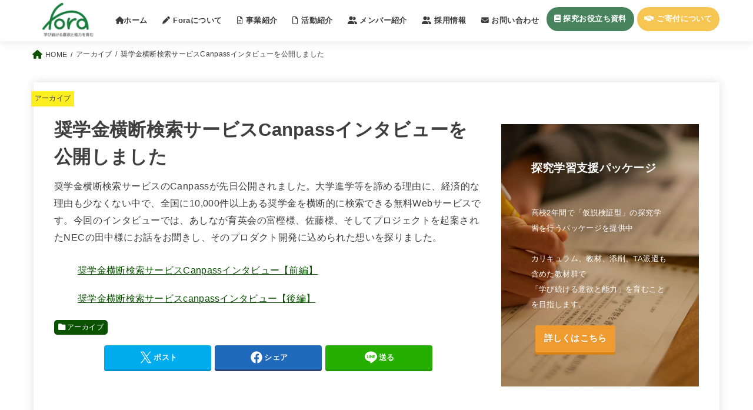

--- FILE ---
content_type: text/html; charset=UTF-8
request_url: https://fora.or.jp/news20210621/
body_size: 31043
content:
<!doctype html>
<html dir="ltr" lang="ja" prefix="og: https://ogp.me/ns#">
<head>
<meta charset="utf-8">
<meta http-equiv="X-UA-Compatible" content="IE=edge">
<meta name="HandheldFriendly" content="True">
<meta name="MobileOptimized" content="320">
<meta name="viewport" content="width=device-width, initial-scale=1.0, viewport-fit=cover">
<link rel="pingback" href="https://fora.or.jp/xmlrpc.php">
<title>奨学金横断検索サービスCanpassインタビューを公開しました | 一般社団法人Fora</title>
<script>if ('serviceWorker' in navigator) {navigator.serviceWorker.register('/pwa4wp-sw-1.js', {scope:'/'});}</script>	<style>img:is([sizes="auto" i], [sizes^="auto," i]) { contain-intrinsic-size: 3000px 1500px }</style>
<!-- All in One SEO 4.9.3 - aioseo.com -->
<meta name="robots" content="max-image-preview:large" />
<meta name="author" content="fora"/>
<link rel="canonical" href="https://fora.or.jp/news20210621/" />
<meta name="generator" content="All in One SEO (AIOSEO) 4.9.3" />
<meta property="og:locale" content="ja_JP" />
<meta property="og:site_name" content="一般社団法人Fora" />
<meta property="og:type" content="article" />
<meta property="og:title" content="奨学金横断検索サービスCanpassインタビューを公開しました | 一般社団法人Fora" />
<meta property="og:url" content="https://fora.or.jp/news20210621/" />
<meta property="og:image" content="https://fora.or.jp/wp-content/uploads/2017/08/Foraロゴ（背景あり）.png" />
<meta property="og:image:secure_url" content="https://fora.or.jp/wp-content/uploads/2017/08/Foraロゴ（背景あり）.png" />
<meta property="og:image:width" content="1073" />
<meta property="og:image:height" content="796" />
<meta property="article:tag" content="アーカイブ" />
<meta property="article:published_time" content="2021-06-21T03:54:06+00:00" />
<meta property="article:modified_time" content="2024-12-28T12:19:39+00:00" />
<meta name="twitter:card" content="summary_large_image" />
<meta name="twitter:title" content="奨学金横断検索サービスCanpassインタビューを公開しました | 一般社団法人Fora" />
<meta name="twitter:image" content="https://fora.or.jp/wp-content/uploads/2017/08/Foraロゴ（背景あり）.png" />
<script type="application/ld+json" class="aioseo-schema">
{"@context":"https:\/\/schema.org","@graph":[{"@type":"Article","@id":"https:\/\/fora.or.jp\/news20210621\/#article","name":"\u5968\u5b66\u91d1\u6a2a\u65ad\u691c\u7d22\u30b5\u30fc\u30d3\u30b9Canpass\u30a4\u30f3\u30bf\u30d3\u30e5\u30fc\u3092\u516c\u958b\u3057\u307e\u3057\u305f | \u4e00\u822c\u793e\u56e3\u6cd5\u4ebaFora","headline":"\u5968\u5b66\u91d1\u6a2a\u65ad\u691c\u7d22\u30b5\u30fc\u30d3\u30b9Canpass\u30a4\u30f3\u30bf\u30d3\u30e5\u30fc\u3092\u516c\u958b\u3057\u307e\u3057\u305f","author":{"@id":"https:\/\/fora.or.jp\/author\/fora\/#author"},"publisher":{"@id":"https:\/\/fora.or.jp\/#organization"},"image":{"@type":"ImageObject","url":"https:\/\/fora.or.jp\/wp-content\/uploads\/2023\/12\/Fora_Logo_1-e1743299501192.png","@id":"https:\/\/fora.or.jp\/#articleImage","width":100,"height":69},"datePublished":"2021-06-21T12:54:06+09:00","dateModified":"2024-12-28T21:19:39+09:00","inLanguage":"ja","mainEntityOfPage":{"@id":"https:\/\/fora.or.jp\/news20210621\/#webpage"},"isPartOf":{"@id":"https:\/\/fora.or.jp\/news20210621\/#webpage"},"articleSection":"\u30a2\u30fc\u30ab\u30a4\u30d6"},{"@type":"BreadcrumbList","@id":"https:\/\/fora.or.jp\/news20210621\/#breadcrumblist","itemListElement":[{"@type":"ListItem","@id":"https:\/\/fora.or.jp#listItem","position":1,"name":"Home","item":"https:\/\/fora.or.jp","nextItem":{"@type":"ListItem","@id":"https:\/\/fora.or.jp\/category\/%e3%82%a2%e3%83%bc%e3%82%ab%e3%82%a4%e3%83%96\/#listItem","name":"\u30a2\u30fc\u30ab\u30a4\u30d6"}},{"@type":"ListItem","@id":"https:\/\/fora.or.jp\/category\/%e3%82%a2%e3%83%bc%e3%82%ab%e3%82%a4%e3%83%96\/#listItem","position":2,"name":"\u30a2\u30fc\u30ab\u30a4\u30d6","item":"https:\/\/fora.or.jp\/category\/%e3%82%a2%e3%83%bc%e3%82%ab%e3%82%a4%e3%83%96\/","nextItem":{"@type":"ListItem","@id":"https:\/\/fora.or.jp\/news20210621\/#listItem","name":"\u5968\u5b66\u91d1\u6a2a\u65ad\u691c\u7d22\u30b5\u30fc\u30d3\u30b9Canpass\u30a4\u30f3\u30bf\u30d3\u30e5\u30fc\u3092\u516c\u958b\u3057\u307e\u3057\u305f"},"previousItem":{"@type":"ListItem","@id":"https:\/\/fora.or.jp#listItem","name":"Home"}},{"@type":"ListItem","@id":"https:\/\/fora.or.jp\/news20210621\/#listItem","position":3,"name":"\u5968\u5b66\u91d1\u6a2a\u65ad\u691c\u7d22\u30b5\u30fc\u30d3\u30b9Canpass\u30a4\u30f3\u30bf\u30d3\u30e5\u30fc\u3092\u516c\u958b\u3057\u307e\u3057\u305f","previousItem":{"@type":"ListItem","@id":"https:\/\/fora.or.jp\/category\/%e3%82%a2%e3%83%bc%e3%82%ab%e3%82%a4%e3%83%96\/#listItem","name":"\u30a2\u30fc\u30ab\u30a4\u30d6"}}]},{"@type":"Organization","@id":"https:\/\/fora.or.jp\/#organization","name":"\u4e00\u822c\u793e\u56e3\u6cd5\u4ebaFora","description":"\u6559\u80b2\u3092\u4eba\u751f\u306b\u7d71\u5408\u3059\u308b","url":"https:\/\/fora.or.jp\/","logo":{"@type":"ImageObject","url":"https:\/\/fora.or.jp\/wp-content\/uploads\/2023\/12\/Fora_Logo_1-e1743299501192.png","@id":"https:\/\/fora.or.jp\/news20210621\/#organizationLogo","width":100,"height":69},"image":{"@id":"https:\/\/fora.or.jp\/news20210621\/#organizationLogo"}},{"@type":"Person","@id":"https:\/\/fora.or.jp\/author\/fora\/#author","url":"https:\/\/fora.or.jp\/author\/fora\/","name":"fora","image":{"@type":"ImageObject","@id":"https:\/\/fora.or.jp\/news20210621\/#authorImage","url":"https:\/\/secure.gravatar.com\/avatar\/81ad381c30deef39c0b7acef17d786ac62e97cf222ab68d7876d5c7d1ec6a859?s=96&d=mm&r=g","width":96,"height":96,"caption":"fora"}},{"@type":"WebPage","@id":"https:\/\/fora.or.jp\/news20210621\/#webpage","url":"https:\/\/fora.or.jp\/news20210621\/","name":"\u5968\u5b66\u91d1\u6a2a\u65ad\u691c\u7d22\u30b5\u30fc\u30d3\u30b9Canpass\u30a4\u30f3\u30bf\u30d3\u30e5\u30fc\u3092\u516c\u958b\u3057\u307e\u3057\u305f | \u4e00\u822c\u793e\u56e3\u6cd5\u4ebaFora","inLanguage":"ja","isPartOf":{"@id":"https:\/\/fora.or.jp\/#website"},"breadcrumb":{"@id":"https:\/\/fora.or.jp\/news20210621\/#breadcrumblist"},"author":{"@id":"https:\/\/fora.or.jp\/author\/fora\/#author"},"creator":{"@id":"https:\/\/fora.or.jp\/author\/fora\/#author"},"datePublished":"2021-06-21T12:54:06+09:00","dateModified":"2024-12-28T21:19:39+09:00"},{"@type":"WebSite","@id":"https:\/\/fora.or.jp\/#website","url":"https:\/\/fora.or.jp\/","name":"\u4e00\u822c\u793e\u56e3\u6cd5\u4ebaFora","description":"\u6559\u80b2\u3092\u4eba\u751f\u306b\u7d71\u5408\u3059\u308b","inLanguage":"ja","publisher":{"@id":"https:\/\/fora.or.jp\/#organization"}}]}
</script>
<!-- All in One SEO -->
<link rel='dns-prefetch' href='//www.googletagmanager.com' />
<link rel="alternate" type="application/rss+xml" title="一般社団法人Fora &raquo; フィード" href="https://fora.or.jp/feed/" />
<link rel="alternate" type="application/rss+xml" title="一般社団法人Fora &raquo; コメントフィード" href="https://fora.or.jp/comments/feed/" />
<meta name="description" content="奨学金横断検索サービスのCanpassが先日公開されました。大学進学等を諦める理由に、経済的な理由も少なくない中で、全国に10,000件以上ある奨学金を横断的に検索できる無料Webサービスです。今回のインタビューでは、あしなが育英会の富樫様、佐藤様、そしてプロジェクトを起案されたNECの田中様にお話をお聞きし、そのプロダクト開発に込められた想いを探りました。https://fora.or.jp/interview-canpass1/https://fo" /><!-- <link rel='preload' id='vkExUnit_common_style-css' href='https://fora.or.jp/wp-content/plugins/vk-all-in-one-expansion-unit/assets/css/vkExUnit_style.css?ver=9.113.0.1' as='style' onload="this.onload=null;this.rel='stylesheet'"/> -->
<link rel="stylesheet" type="text/css" href="//fora.or.jp/wp-content/cache/wpfc-minified/2b1b2ulk/a5453.css" media="all"/>
<!-- <link rel='stylesheet' id='vkExUnit_common_style-css' href='https://fora.or.jp/wp-content/plugins/vk-all-in-one-expansion-unit/assets/css/vkExUnit_style.css?ver=9.113.0.1' media='print' onload="this.media='all'; this.onload=null;"> -->
<link rel="stylesheet" type="text/css" href="//fora.or.jp/wp-content/cache/wpfc-minified/2b1b2ulk/a5453.css" media="print"/>
<style id='vkExUnit_common_style-inline-css' type='text/css'>
.grecaptcha-badge{bottom: 85px !important;}
:root {--ver_page_top_button_url:url(https://fora.or.jp/wp-content/plugins/vk-all-in-one-expansion-unit/assets/images/to-top-btn-icon.svg);}@font-face {font-weight: normal;font-style: normal;font-family: "vk_sns";src: url("https://fora.or.jp/wp-content/plugins/vk-all-in-one-expansion-unit/inc/sns/icons/fonts/vk_sns.eot?-bq20cj");src: url("https://fora.or.jp/wp-content/plugins/vk-all-in-one-expansion-unit/inc/sns/icons/fonts/vk_sns.eot?#iefix-bq20cj") format("embedded-opentype"),url("https://fora.or.jp/wp-content/plugins/vk-all-in-one-expansion-unit/inc/sns/icons/fonts/vk_sns.woff?-bq20cj") format("woff"),url("https://fora.or.jp/wp-content/plugins/vk-all-in-one-expansion-unit/inc/sns/icons/fonts/vk_sns.ttf?-bq20cj") format("truetype"),url("https://fora.or.jp/wp-content/plugins/vk-all-in-one-expansion-unit/inc/sns/icons/fonts/vk_sns.svg?-bq20cj#vk_sns") format("svg");}
.veu_promotion-alert__content--text {border: 1px solid rgba(0,0,0,0.125);padding: 0.5em 1em;border-radius: var(--vk-size-radius);margin-bottom: var(--vk-margin-block-bottom);font-size: 0.875rem;}/* Alert Content部分に段落タグを入れた場合に最後の段落の余白を0にする */.veu_promotion-alert__content--text p:last-of-type{margin-bottom:0;margin-top: 0;}
</style>
<!-- <link rel='preload' id='wp-block-library-css-preload' href='https://fora.or.jp/wp-includes/css/dist/block-library/style.min.css' as='style' onload="this.onload=null;this.rel='stylesheet'"/> -->
<link rel="stylesheet" type="text/css" href="//fora.or.jp/wp-content/cache/wpfc-minified/78ohfvux/a5453.css" media="all"/>
<!-- <link rel='stylesheet' id='wp-block-library-css' href='https://fora.or.jp/wp-includes/css/dist/block-library/style.min.css' media='print' onload="this.media='all'; this.onload=null;"> -->
<link rel="stylesheet" type="text/css" href="//fora.or.jp/wp-content/cache/wpfc-minified/78ohfvux/a5453.css" media="print"/>
<style id='wp-block-library-inline-css' type='text/css'>
/* VK Color Palettes */
</style>
<style id='classic-theme-styles-inline-css' type='text/css'>
/*! This file is auto-generated */
.wp-block-button__link{color:#fff;background-color:#32373c;border-radius:9999px;box-shadow:none;text-decoration:none;padding:calc(.667em + 2px) calc(1.333em + 2px);font-size:1.125em}.wp-block-file__button{background:#32373c;color:#fff;text-decoration:none}
</style>
<!-- <link rel='preload' id='aioseo/css/src/vue/standalone/blocks/table-of-contents/global.scss-css-preload' href='https://fora.or.jp/wp-content/plugins/all-in-one-seo-pack/dist/Lite/assets/css/table-of-contents/global.e90f6d47.css?ver=4.9.3' as='style' onload="this.onload=null;this.rel='stylesheet'"/> -->
<link rel="stylesheet" type="text/css" href="//fora.or.jp/wp-content/cache/wpfc-minified/f3dh5x49/hc71z.css" media="all"/>
<!-- <link rel='stylesheet' id='aioseo/css/src/vue/standalone/blocks/table-of-contents/global.scss-css' href='https://fora.or.jp/wp-content/plugins/all-in-one-seo-pack/dist/Lite/assets/css/table-of-contents/global.e90f6d47.css?ver=4.9.3' media='print' onload="this.media='all'; this.onload=null;"> -->
<link rel="stylesheet" type="text/css" href="//fora.or.jp/wp-content/cache/wpfc-minified/f3dh5x49/hc71z.css" media="print"/>
<!-- <link rel='preload' id='wp-components-css-preload' href='https://fora.or.jp/wp-includes/css/dist/components/style.min.css' as='style' onload="this.onload=null;this.rel='stylesheet'"/> -->
<link rel="stylesheet" type="text/css" href="//fora.or.jp/wp-content/cache/wpfc-minified/d61k8od3/2793p.css" media="all"/>
<!-- <link rel='stylesheet' id='wp-components-css' href='https://fora.or.jp/wp-includes/css/dist/components/style.min.css' media='print' onload="this.media='all'; this.onload=null;"> -->
<link rel="stylesheet" type="text/css" href="//fora.or.jp/wp-content/cache/wpfc-minified/d61k8od3/2793p.css" media="print"/>
<!-- <link rel='preload' id='wp-preferences-css-preload' href='https://fora.or.jp/wp-includes/css/dist/preferences/style.min.css' as='style' onload="this.onload=null;this.rel='stylesheet'"/> -->
<link rel="stylesheet" type="text/css" href="//fora.or.jp/wp-content/cache/wpfc-minified/8k8zllxs/2793p.css" media="all"/>
<!-- <link rel='stylesheet' id='wp-preferences-css' href='https://fora.or.jp/wp-includes/css/dist/preferences/style.min.css' media='print' onload="this.media='all'; this.onload=null;"> -->
<link rel="stylesheet" type="text/css" href="//fora.or.jp/wp-content/cache/wpfc-minified/8k8zllxs/2793p.css" media="print"/>
<!-- <link rel='preload' id='wp-block-editor-css-preload' href='https://fora.or.jp/wp-includes/css/dist/block-editor/style.min.css' as='style' onload="this.onload=null;this.rel='stylesheet'"/> -->
<link rel="stylesheet" type="text/css" href="//fora.or.jp/wp-content/cache/wpfc-minified/d4fc2q09/2793p.css" media="all"/>
<!-- <link rel='stylesheet' id='wp-block-editor-css' href='https://fora.or.jp/wp-includes/css/dist/block-editor/style.min.css' media='print' onload="this.media='all'; this.onload=null;"> -->
<link rel="stylesheet" type="text/css" href="//fora.or.jp/wp-content/cache/wpfc-minified/d4fc2q09/2793p.css" media="print"/>
<!-- <link rel='preload' id='popup-maker-block-library-style-css-preload' href='https://fora.or.jp/wp-content/plugins/popup-maker/dist/packages/block-library-style.css?ver=dbea705cfafe089d65f1' as='style' onload="this.onload=null;this.rel='stylesheet'"/> -->
<link rel="stylesheet" type="text/css" href="//fora.or.jp/wp-content/cache/wpfc-minified/kdzgh5qf/2793p.css" media="all"/>
<!-- <link rel='stylesheet' id='popup-maker-block-library-style-css' href='https://fora.or.jp/wp-content/plugins/popup-maker/dist/packages/block-library-style.css?ver=dbea705cfafe089d65f1' media='print' onload="this.media='all'; this.onload=null;"> -->
<link rel="stylesheet" type="text/css" href="//fora.or.jp/wp-content/cache/wpfc-minified/kdzgh5qf/2793p.css" media="print"/>
<!-- <link rel='preload' id='vk-blocks/alert-css-preload' href='https://fora.or.jp/wp-content/plugins/vk-blocks-pro/build/alert/style.css?ver=1.36.1.5' as='style' onload="this.onload=null;this.rel='stylesheet'"/> -->
<link rel="stylesheet" type="text/css" href="//fora.or.jp/wp-content/cache/wpfc-minified/qvddgow6/e176h.css" media="all"/>
<!-- <link rel='stylesheet' id='vk-blocks/alert-css' href='https://fora.or.jp/wp-content/plugins/vk-blocks-pro/build/alert/style.css?ver=1.36.1.5' media='print' onload="this.media='all'; this.onload=null;"> -->
<link rel="stylesheet" type="text/css" href="//fora.or.jp/wp-content/cache/wpfc-minified/qvddgow6/e176h.css" media="print"/>
<!-- <link rel='preload' id='vk-blocks/balloon-css-preload' href='https://fora.or.jp/wp-content/plugins/vk-blocks-pro/build/balloon/style.css?ver=1.36.1.5' as='style' onload="this.onload=null;this.rel='stylesheet'"/> -->
<link rel="stylesheet" type="text/css" href="//fora.or.jp/wp-content/cache/wpfc-minified/qvhm5alz/e176h.css" media="all"/>
<!-- <link rel='stylesheet' id='vk-blocks/balloon-css' href='https://fora.or.jp/wp-content/plugins/vk-blocks-pro/build/balloon/style.css?ver=1.36.1.5' media='print' onload="this.media='all'; this.onload=null;"> -->
<link rel="stylesheet" type="text/css" href="//fora.or.jp/wp-content/cache/wpfc-minified/qvhm5alz/e176h.css" media="print"/>
<!-- <link rel='preload' id='vk-blocks/border-box-css-preload' href='https://fora.or.jp/wp-content/plugins/vk-blocks-pro/build/border-box/style.css?ver=1.36.1.5' as='style' onload="this.onload=null;this.rel='stylesheet'"/> -->
<link rel="stylesheet" type="text/css" href="//fora.or.jp/wp-content/cache/wpfc-minified/7zp0vxgh/e176h.css" media="all"/>
<!-- <link rel='stylesheet' id='vk-blocks/border-box-css' href='https://fora.or.jp/wp-content/plugins/vk-blocks-pro/build/border-box/style.css?ver=1.36.1.5' media='print' onload="this.media='all'; this.onload=null;"> -->
<link rel="stylesheet" type="text/css" href="//fora.or.jp/wp-content/cache/wpfc-minified/7zp0vxgh/e176h.css" media="print"/>
<!-- <link rel='preload' id='vk-blocks/button-css-preload' href='https://fora.or.jp/wp-content/plugins/vk-blocks-pro/build/button/style.css?ver=1.36.1.5' as='style' onload="this.onload=null;this.rel='stylesheet'"/> -->
<link rel="stylesheet" type="text/css" href="//fora.or.jp/wp-content/cache/wpfc-minified/kygq3g9i/e176h.css" media="all"/>
<!-- <link rel='stylesheet' id='vk-blocks/button-css' href='https://fora.or.jp/wp-content/plugins/vk-blocks-pro/build/button/style.css?ver=1.36.1.5' media='print' onload="this.media='all'; this.onload=null;"> -->
<link rel="stylesheet" type="text/css" href="//fora.or.jp/wp-content/cache/wpfc-minified/kygq3g9i/e176h.css" media="print"/>
<!-- <link rel='preload' id='vk-blocks/faq-css-preload' href='https://fora.or.jp/wp-content/plugins/vk-blocks-pro/build/faq/style.css?ver=1.36.1.5' as='style' onload="this.onload=null;this.rel='stylesheet'"/> -->
<link rel="stylesheet" type="text/css" href="//fora.or.jp/wp-content/cache/wpfc-minified/8x5n31qp/e176h.css" media="all"/>
<!-- <link rel='stylesheet' id='vk-blocks/faq-css' href='https://fora.or.jp/wp-content/plugins/vk-blocks-pro/build/faq/style.css?ver=1.36.1.5' media='print' onload="this.media='all'; this.onload=null;"> -->
<link rel="stylesheet" type="text/css" href="//fora.or.jp/wp-content/cache/wpfc-minified/8x5n31qp/e176h.css" media="print"/>
<!-- <link rel='preload' id='vk-blocks/faq2-css-preload' href='https://fora.or.jp/wp-content/plugins/vk-blocks-pro/build/faq/style.css?ver=1.36.1.5' as='style' onload="this.onload=null;this.rel='stylesheet'"/> -->
<link rel="stylesheet" type="text/css" href="//fora.or.jp/wp-content/cache/wpfc-minified/8x5n31qp/e176h.css" media="all"/>
<!-- <link rel='stylesheet' id='vk-blocks/faq2-css' href='https://fora.or.jp/wp-content/plugins/vk-blocks-pro/build/faq/style.css?ver=1.36.1.5' media='print' onload="this.media='all'; this.onload=null;"> -->
<link rel="stylesheet" type="text/css" href="//fora.or.jp/wp-content/cache/wpfc-minified/8x5n31qp/e176h.css" media="print"/>
<!-- <link rel='preload' id='vk-blocks/flow-css-preload' href='https://fora.or.jp/wp-content/plugins/vk-blocks-pro/build/flow/style.css?ver=1.36.1.5' as='style' onload="this.onload=null;this.rel='stylesheet'"/> -->
<link rel="stylesheet" type="text/css" href="//fora.or.jp/wp-content/cache/wpfc-minified/9jezualx/e176h.css" media="all"/>
<!-- <link rel='stylesheet' id='vk-blocks/flow-css' href='https://fora.or.jp/wp-content/plugins/vk-blocks-pro/build/flow/style.css?ver=1.36.1.5' media='print' onload="this.media='all'; this.onload=null;"> -->
<link rel="stylesheet" type="text/css" href="//fora.or.jp/wp-content/cache/wpfc-minified/9jezualx/e176h.css" media="print"/>
<!-- <link rel='preload' id='vk-blocks/heading-css-preload' href='https://fora.or.jp/wp-content/plugins/vk-blocks-pro/build/heading/style.css?ver=1.36.1.5' as='style' onload="this.onload=null;this.rel='stylesheet'"/> -->
<link rel="stylesheet" type="text/css" href="//fora.or.jp/wp-content/cache/wpfc-minified/ej0xg28g/e176h.css" media="all"/>
<!-- <link rel='stylesheet' id='vk-blocks/heading-css' href='https://fora.or.jp/wp-content/plugins/vk-blocks-pro/build/heading/style.css?ver=1.36.1.5' media='print' onload="this.media='all'; this.onload=null;"> -->
<link rel="stylesheet" type="text/css" href="//fora.or.jp/wp-content/cache/wpfc-minified/ej0xg28g/e176h.css" media="print"/>
<!-- <link rel='preload' id='vk-blocks/icon-css-preload' href='https://fora.or.jp/wp-content/plugins/vk-blocks-pro/build/icon/style.css?ver=1.36.1.5' as='style' onload="this.onload=null;this.rel='stylesheet'"/> -->
<link rel="stylesheet" type="text/css" href="//fora.or.jp/wp-content/cache/wpfc-minified/llgewgko/e176h.css" media="all"/>
<!-- <link rel='stylesheet' id='vk-blocks/icon-css' href='https://fora.or.jp/wp-content/plugins/vk-blocks-pro/build/icon/style.css?ver=1.36.1.5' media='print' onload="this.media='all'; this.onload=null;"> -->
<link rel="stylesheet" type="text/css" href="//fora.or.jp/wp-content/cache/wpfc-minified/llgewgko/e176h.css" media="print"/>
<!-- <link rel='preload' id='vk-blocks/icon-outer-css-preload' href='https://fora.or.jp/wp-content/plugins/vk-blocks-pro/build/icon-outer/style.css?ver=1.36.1.5' as='style' onload="this.onload=null;this.rel='stylesheet'"/> -->
<link rel="stylesheet" type="text/css" href="//fora.or.jp/wp-content/cache/wpfc-minified/e1xuym3z/e176h.css" media="all"/>
<!-- <link rel='stylesheet' id='vk-blocks/icon-outer-css' href='https://fora.or.jp/wp-content/plugins/vk-blocks-pro/build/icon-outer/style.css?ver=1.36.1.5' media='print' onload="this.media='all'; this.onload=null;"> -->
<link rel="stylesheet" type="text/css" href="//fora.or.jp/wp-content/cache/wpfc-minified/e1xuym3z/e176h.css" media="print"/>
<!-- <link rel='preload' id='vk-blocks/pr-blocks-css-preload' href='https://fora.or.jp/wp-content/plugins/vk-blocks-pro/build/pr-blocks/style.css?ver=1.36.1.5' as='style' onload="this.onload=null;this.rel='stylesheet'"/> -->
<link rel="stylesheet" type="text/css" href="//fora.or.jp/wp-content/cache/wpfc-minified/ffq3w5wk/e176h.css" media="all"/>
<!-- <link rel='stylesheet' id='vk-blocks/pr-blocks-css' href='https://fora.or.jp/wp-content/plugins/vk-blocks-pro/build/pr-blocks/style.css?ver=1.36.1.5' media='print' onload="this.media='all'; this.onload=null;"> -->
<link rel="stylesheet" type="text/css" href="//fora.or.jp/wp-content/cache/wpfc-minified/ffq3w5wk/e176h.css" media="print"/>
<!-- <link rel='preload' id='vk-blocks/pr-content-css-preload' href='https://fora.or.jp/wp-content/plugins/vk-blocks-pro/build/pr-content/style.css?ver=1.36.1.5' as='style' onload="this.onload=null;this.rel='stylesheet'"/> -->
<link rel="stylesheet" type="text/css" href="//fora.or.jp/wp-content/cache/wpfc-minified/drun3teo/e176h.css" media="all"/>
<!-- <link rel='stylesheet' id='vk-blocks/pr-content-css' href='https://fora.or.jp/wp-content/plugins/vk-blocks-pro/build/pr-content/style.css?ver=1.36.1.5' media='print' onload="this.media='all'; this.onload=null;"> -->
<link rel="stylesheet" type="text/css" href="//fora.or.jp/wp-content/cache/wpfc-minified/drun3teo/e176h.css" media="print"/>
<!-- <link rel='preload' id='vk-blocks/spacer-css-preload' href='https://fora.or.jp/wp-content/plugins/vk-blocks-pro/build/spacer/style.css?ver=1.36.1.5' as='style' onload="this.onload=null;this.rel='stylesheet'"/> -->
<link rel="stylesheet" type="text/css" href="//fora.or.jp/wp-content/cache/wpfc-minified/lagnu7n8/e176h.css" media="all"/>
<!-- <link rel='stylesheet' id='vk-blocks/spacer-css' href='https://fora.or.jp/wp-content/plugins/vk-blocks-pro/build/spacer/style.css?ver=1.36.1.5' media='print' onload="this.media='all'; this.onload=null;"> -->
<link rel="stylesheet" type="text/css" href="//fora.or.jp/wp-content/cache/wpfc-minified/lagnu7n8/e176h.css" media="print"/>
<!-- <link rel='preload' id='vk-blocks/staff-css-preload' href='https://fora.or.jp/wp-content/plugins/vk-blocks-pro/build/staff/style.css?ver=1.36.1.5' as='style' onload="this.onload=null;this.rel='stylesheet'"/> -->
<link rel="stylesheet" type="text/css" href="//fora.or.jp/wp-content/cache/wpfc-minified/de8n9zw3/e176h.css" media="all"/>
<!-- <link rel='stylesheet' id='vk-blocks/staff-css' href='https://fora.or.jp/wp-content/plugins/vk-blocks-pro/build/staff/style.css?ver=1.36.1.5' media='print' onload="this.media='all'; this.onload=null;"> -->
<link rel="stylesheet" type="text/css" href="//fora.or.jp/wp-content/cache/wpfc-minified/de8n9zw3/e176h.css" media="print"/>
<!-- <link rel='preload' id='vk-blocks/accordion-css-preload' href='https://fora.or.jp/wp-content/plugins/vk-blocks-pro/build/_pro/accordion/style.css?ver=1.36.1.5' as='style' onload="this.onload=null;this.rel='stylesheet'"/> -->
<link rel="stylesheet" type="text/css" href="//fora.or.jp/wp-content/cache/wpfc-minified/7m7jcp7i/e176h.css" media="all"/>
<!-- <link rel='stylesheet' id='vk-blocks/accordion-css' href='https://fora.or.jp/wp-content/plugins/vk-blocks-pro/build/_pro/accordion/style.css?ver=1.36.1.5' media='print' onload="this.media='all'; this.onload=null;"> -->
<link rel="stylesheet" type="text/css" href="//fora.or.jp/wp-content/cache/wpfc-minified/7m7jcp7i/e176h.css" media="print"/>
<!-- <link rel='preload' id='vk-blocks/animation-css-preload' href='https://fora.or.jp/wp-content/plugins/vk-blocks-pro/build/_pro/animation/style.css?ver=1.36.1.5' as='style' onload="this.onload=null;this.rel='stylesheet'"/> -->
<link rel="stylesheet" type="text/css" href="//fora.or.jp/wp-content/cache/wpfc-minified/1zfc57vx/e176h.css" media="all"/>
<!-- <link rel='stylesheet' id='vk-blocks/animation-css' href='https://fora.or.jp/wp-content/plugins/vk-blocks-pro/build/_pro/animation/style.css?ver=1.36.1.5' media='print' onload="this.media='all'; this.onload=null;"> -->
<link rel="stylesheet" type="text/css" href="//fora.or.jp/wp-content/cache/wpfc-minified/1zfc57vx/e176h.css" media="print"/>
<!-- <link rel='preload' id='vk-blocks/breadcrumb-css-preload' href='https://fora.or.jp/wp-content/plugins/vk-blocks-pro/build/_pro/breadcrumb/style.css?ver=1.36.1.5' as='style' onload="this.onload=null;this.rel='stylesheet'"/> -->
<link rel="stylesheet" type="text/css" href="//fora.or.jp/wp-content/cache/wpfc-minified/fkd3d0o/e176h.css" media="all"/>
<!-- <link rel='stylesheet' id='vk-blocks/breadcrumb-css' href='https://fora.or.jp/wp-content/plugins/vk-blocks-pro/build/_pro/breadcrumb/style.css?ver=1.36.1.5' media='print' onload="this.media='all'; this.onload=null;"> -->
<link rel="stylesheet" type="text/css" href="//fora.or.jp/wp-content/cache/wpfc-minified/fkd3d0o/e176h.css" media="print"/>
<!-- <link rel='preload' id='vk-blocks/button-outer-css-preload' href='https://fora.or.jp/wp-content/plugins/vk-blocks-pro/build/_pro/button-outer/style.css?ver=1.36.1.5' as='style' onload="this.onload=null;this.rel='stylesheet'"/> -->
<link rel="stylesheet" type="text/css" href="//fora.or.jp/wp-content/cache/wpfc-minified/lmpxu4f1/e176h.css" media="all"/>
<!-- <link rel='stylesheet' id='vk-blocks/button-outer-css' href='https://fora.or.jp/wp-content/plugins/vk-blocks-pro/build/_pro/button-outer/style.css?ver=1.36.1.5' media='print' onload="this.media='all'; this.onload=null;"> -->
<link rel="stylesheet" type="text/css" href="//fora.or.jp/wp-content/cache/wpfc-minified/lmpxu4f1/e176h.css" media="print"/>
<link rel='preload' id='vk-blocks/card-css-preload' href='https://fora.or.jp/wp-content/plugins/vk-blocks-pro/build/_pro/card/style.css?ver=1.36.1.5' as='style' onload="this.onload=null;this.rel='stylesheet'"/>
<link rel='stylesheet' id='vk-blocks/card-css' href='https://fora.or.jp/wp-content/plugins/vk-blocks-pro/build/_pro/card/style.css?ver=1.36.1.5' media='print' onload="this.media='all'; this.onload=null;">
<!-- <link rel='preload' id='vk-blocks/card-item-css-preload' href='https://fora.or.jp/wp-content/plugins/vk-blocks-pro/build/_pro/card-item/style.css?ver=1.36.1.5' as='style' onload="this.onload=null;this.rel='stylesheet'"/> -->
<link rel="stylesheet" type="text/css" href="//fora.or.jp/wp-content/cache/wpfc-minified/cmgjhf5/e176h.css" media="all"/>
<!-- <link rel='stylesheet' id='vk-blocks/card-item-css' href='https://fora.or.jp/wp-content/plugins/vk-blocks-pro/build/_pro/card-item/style.css?ver=1.36.1.5' media='print' onload="this.media='all'; this.onload=null;"> -->
<link rel="stylesheet" type="text/css" href="//fora.or.jp/wp-content/cache/wpfc-minified/cmgjhf5/e176h.css" media="print"/>
<!-- <link rel='preload' id='vk-blocks/child-page-css-preload' href='https://fora.or.jp/wp-content/plugins/vk-blocks-pro/build/_pro/child-page/style.css?ver=1.36.1.5' as='style' onload="this.onload=null;this.rel='stylesheet'"/> -->
<link rel="stylesheet" type="text/css" href="//fora.or.jp/wp-content/cache/wpfc-minified/devxctw1/e176h.css" media="all"/>
<!-- <link rel='stylesheet' id='vk-blocks/child-page-css' href='https://fora.or.jp/wp-content/plugins/vk-blocks-pro/build/_pro/child-page/style.css?ver=1.36.1.5' media='print' onload="this.media='all'; this.onload=null;"> -->
<link rel="stylesheet" type="text/css" href="//fora.or.jp/wp-content/cache/wpfc-minified/devxctw1/e176h.css" media="print"/>
<link rel='preload' id='vk-blocks/grid-column-css-preload' href='https://fora.or.jp/wp-content/plugins/vk-blocks-pro/build/_pro/grid-column/style.css?ver=1.36.1.5' as='style' onload="this.onload=null;this.rel='stylesheet'"/>
<link rel='stylesheet' id='vk-blocks/grid-column-css' href='https://fora.or.jp/wp-content/plugins/vk-blocks-pro/build/_pro/grid-column/style.css?ver=1.36.1.5' media='print' onload="this.media='all'; this.onload=null;">
<!-- <link rel='preload' id='vk-blocks/grid-column-item-css-preload' href='https://fora.or.jp/wp-content/plugins/vk-blocks-pro/build/_pro/grid-column-item/style.css?ver=1.36.1.5' as='style' onload="this.onload=null;this.rel='stylesheet'"/> -->
<link rel="stylesheet" type="text/css" href="//fora.or.jp/wp-content/cache/wpfc-minified/kcr0btpk/e176h.css" media="all"/>
<!-- <link rel='stylesheet' id='vk-blocks/grid-column-item-css' href='https://fora.or.jp/wp-content/plugins/vk-blocks-pro/build/_pro/grid-column-item/style.css?ver=1.36.1.5' media='print' onload="this.media='all'; this.onload=null;"> -->
<link rel="stylesheet" type="text/css" href="//fora.or.jp/wp-content/cache/wpfc-minified/kcr0btpk/e176h.css" media="print"/>
<!-- <link rel='preload' id='vk-blocks/gridcolcard-css-preload' href='https://fora.or.jp/wp-content/plugins/vk-blocks-pro/build/_pro/gridcolcard/style.css?ver=1.36.1.5' as='style' onload="this.onload=null;this.rel='stylesheet'"/> -->
<link rel="stylesheet" type="text/css" href="//fora.or.jp/wp-content/cache/wpfc-minified/6zv0cv8h/e176h.css" media="all"/>
<!-- <link rel='stylesheet' id='vk-blocks/gridcolcard-css' href='https://fora.or.jp/wp-content/plugins/vk-blocks-pro/build/_pro/gridcolcard/style.css?ver=1.36.1.5' media='print' onload="this.media='all'; this.onload=null;"> -->
<link rel="stylesheet" type="text/css" href="//fora.or.jp/wp-content/cache/wpfc-minified/6zv0cv8h/e176h.css" media="print"/>
<link rel='preload' id='vk-blocks/icon-card-css-preload' href='https://fora.or.jp/wp-content/plugins/vk-blocks-pro/build/_pro/icon-card/style.css?ver=1.36.1.5' as='style' onload="this.onload=null;this.rel='stylesheet'"/>
<link rel='stylesheet' id='vk-blocks/icon-card-css' href='https://fora.or.jp/wp-content/plugins/vk-blocks-pro/build/_pro/icon-card/style.css?ver=1.36.1.5' media='print' onload="this.media='all'; this.onload=null;">
<!-- <link rel='preload' id='vk-blocks/icon-card-item-css-preload' href='https://fora.or.jp/wp-content/plugins/vk-blocks-pro/build/_pro/icon-card-item/style.css?ver=1.36.1.5' as='style' onload="this.onload=null;this.rel='stylesheet'"/> -->
<link rel="stylesheet" type="text/css" href="//fora.or.jp/wp-content/cache/wpfc-minified/2po7wf6o/e176h.css" media="all"/>
<!-- <link rel='stylesheet' id='vk-blocks/icon-card-item-css' href='https://fora.or.jp/wp-content/plugins/vk-blocks-pro/build/_pro/icon-card-item/style.css?ver=1.36.1.5' media='print' onload="this.media='all'; this.onload=null;"> -->
<link rel="stylesheet" type="text/css" href="//fora.or.jp/wp-content/cache/wpfc-minified/2po7wf6o/e176h.css" media="print"/>
<!-- <link rel='preload' id='vk-blocks/outer-css-preload' href='https://fora.or.jp/wp-content/plugins/vk-blocks-pro/build/_pro/outer/style.css?ver=1.36.1.5' as='style' onload="this.onload=null;this.rel='stylesheet'"/> -->
<link rel="stylesheet" type="text/css" href="//fora.or.jp/wp-content/cache/wpfc-minified/eulwgv5m/e176h.css" media="all"/>
<!-- <link rel='stylesheet' id='vk-blocks/outer-css' href='https://fora.or.jp/wp-content/plugins/vk-blocks-pro/build/_pro/outer/style.css?ver=1.36.1.5' media='print' onload="this.media='all'; this.onload=null;"> -->
<link rel="stylesheet" type="text/css" href="//fora.or.jp/wp-content/cache/wpfc-minified/eulwgv5m/e176h.css" media="print"/>
<!-- <link rel='preload' id='vk-swiper-style-css-preload' href='https://fora.or.jp/wp-content/plugins/vk-blocks-pro/inc/vk-swiper/package/assets/css/swiper-bundle.min.css?ver=6.8.0' as='style' onload="this.onload=null;this.rel='stylesheet'"/> -->
<link rel="stylesheet" type="text/css" href="//fora.or.jp/wp-content/cache/wpfc-minified/70aztahl/a5452.css" media="all"/>
<!-- <link rel='stylesheet' id='vk-swiper-style-css' href='https://fora.or.jp/wp-content/plugins/vk-blocks-pro/inc/vk-swiper/package/assets/css/swiper-bundle.min.css?ver=6.8.0' media='print' onload="this.media='all'; this.onload=null;"> -->
<link rel="stylesheet" type="text/css" href="//fora.or.jp/wp-content/cache/wpfc-minified/70aztahl/a5452.css" media="print"/>
<!-- <link rel='preload' id='vk-blocks/slider-css-preload' href='https://fora.or.jp/wp-content/plugins/vk-blocks-pro/build/_pro/slider/style.css?ver=1.36.1.5' as='style' onload="this.onload=null;this.rel='stylesheet'"/> -->
<link rel="stylesheet" type="text/css" href="//fora.or.jp/wp-content/cache/wpfc-minified/1fabf0n3/e176h.css" media="all"/>
<!-- <link rel='stylesheet' id='vk-blocks/slider-css' href='https://fora.or.jp/wp-content/plugins/vk-blocks-pro/build/_pro/slider/style.css?ver=1.36.1.5' media='print' onload="this.media='all'; this.onload=null;"> -->
<link rel="stylesheet" type="text/css" href="//fora.or.jp/wp-content/cache/wpfc-minified/1fabf0n3/e176h.css" media="print"/>
<!-- <link rel='preload' id='vk-blocks/slider-item-css-preload' href='https://fora.or.jp/wp-content/plugins/vk-blocks-pro/build/_pro/slider-item/style.css?ver=1.36.1.5' as='style' onload="this.onload=null;this.rel='stylesheet'"/> -->
<link rel="stylesheet" type="text/css" href="//fora.or.jp/wp-content/cache/wpfc-minified/fgjl2hse/e176h.css" media="all"/>
<!-- <link rel='stylesheet' id='vk-blocks/slider-item-css' href='https://fora.or.jp/wp-content/plugins/vk-blocks-pro/build/_pro/slider-item/style.css?ver=1.36.1.5' media='print' onload="this.media='all'; this.onload=null;"> -->
<link rel="stylesheet" type="text/css" href="//fora.or.jp/wp-content/cache/wpfc-minified/fgjl2hse/e176h.css" media="print"/>
<link rel='preload' id='vk-blocks/step-css-preload' href='https://fora.or.jp/wp-content/plugins/vk-blocks-pro/build/_pro/step/style.css?ver=1.36.1.5' as='style' onload="this.onload=null;this.rel='stylesheet'"/>
<link rel='stylesheet' id='vk-blocks/step-css' href='https://fora.or.jp/wp-content/plugins/vk-blocks-pro/build/_pro/step/style.css?ver=1.36.1.5' media='print' onload="this.media='all'; this.onload=null;">
<!-- <link rel='preload' id='vk-blocks/step-item-css-preload' href='https://fora.or.jp/wp-content/plugins/vk-blocks-pro/build/_pro/step-item/style.css?ver=1.36.1.5' as='style' onload="this.onload=null;this.rel='stylesheet'"/> -->
<link rel="stylesheet" type="text/css" href="//fora.or.jp/wp-content/cache/wpfc-minified/lp65jexx/e176g.css" media="all"/>
<!-- <link rel='stylesheet' id='vk-blocks/step-item-css' href='https://fora.or.jp/wp-content/plugins/vk-blocks-pro/build/_pro/step-item/style.css?ver=1.36.1.5' media='print' onload="this.media='all'; this.onload=null;"> -->
<link rel="stylesheet" type="text/css" href="//fora.or.jp/wp-content/cache/wpfc-minified/lp65jexx/e176g.css" media="print"/>
<!-- <link rel='preload' id='vk-blocks/table-of-contents-new-css-preload' href='https://fora.or.jp/wp-content/plugins/vk-blocks-pro/build/_pro/table-of-contents-new/style.css?ver=1.36.1.5' as='style' onload="this.onload=null;this.rel='stylesheet'"/> -->
<link rel="stylesheet" type="text/css" href="//fora.or.jp/wp-content/cache/wpfc-minified/rtedi4s/e176g.css" media="all"/>
<!-- <link rel='stylesheet' id='vk-blocks/table-of-contents-new-css' href='https://fora.or.jp/wp-content/plugins/vk-blocks-pro/build/_pro/table-of-contents-new/style.css?ver=1.36.1.5' media='print' onload="this.media='all'; this.onload=null;"> -->
<link rel="stylesheet" type="text/css" href="//fora.or.jp/wp-content/cache/wpfc-minified/rtedi4s/e176g.css" media="print"/>
<!-- <link rel='preload' id='vk-blocks/timeline-item-css-preload' href='https://fora.or.jp/wp-content/plugins/vk-blocks-pro/build/_pro/timeline-item/style.css?ver=1.36.1.5' as='style' onload="this.onload=null;this.rel='stylesheet'"/> -->
<link rel="stylesheet" type="text/css" href="//fora.or.jp/wp-content/cache/wpfc-minified/f4mvde7a/e176g.css" media="all"/>
<!-- <link rel='stylesheet' id='vk-blocks/timeline-item-css' href='https://fora.or.jp/wp-content/plugins/vk-blocks-pro/build/_pro/timeline-item/style.css?ver=1.36.1.5' media='print' onload="this.media='all'; this.onload=null;"> -->
<link rel="stylesheet" type="text/css" href="//fora.or.jp/wp-content/cache/wpfc-minified/f4mvde7a/e176g.css" media="print"/>
<style id='filebird-block-filebird-gallery-style-inline-css' type='text/css'>
ul.filebird-block-filebird-gallery{margin:auto!important;padding:0!important;width:100%}ul.filebird-block-filebird-gallery.layout-grid{display:grid;grid-gap:20px;align-items:stretch;grid-template-columns:repeat(var(--columns),1fr);justify-items:stretch}ul.filebird-block-filebird-gallery.layout-grid li img{border:1px solid #ccc;box-shadow:2px 2px 6px 0 rgba(0,0,0,.3);height:100%;max-width:100%;-o-object-fit:cover;object-fit:cover;width:100%}ul.filebird-block-filebird-gallery.layout-masonry{-moz-column-count:var(--columns);-moz-column-gap:var(--space);column-gap:var(--space);-moz-column-width:var(--min-width);columns:var(--min-width) var(--columns);display:block;overflow:auto}ul.filebird-block-filebird-gallery.layout-masonry li{margin-bottom:var(--space)}ul.filebird-block-filebird-gallery li{list-style:none}ul.filebird-block-filebird-gallery li figure{height:100%;margin:0;padding:0;position:relative;width:100%}ul.filebird-block-filebird-gallery li figure figcaption{background:linear-gradient(0deg,rgba(0,0,0,.7),rgba(0,0,0,.3) 70%,transparent);bottom:0;box-sizing:border-box;color:#fff;font-size:.8em;margin:0;max-height:100%;overflow:auto;padding:3em .77em .7em;position:absolute;text-align:center;width:100%;z-index:2}ul.filebird-block-filebird-gallery li figure figcaption a{color:inherit}
</style>
<style id='global-styles-inline-css' type='text/css'>
:root{--wp--preset--aspect-ratio--square: 1;--wp--preset--aspect-ratio--4-3: 4/3;--wp--preset--aspect-ratio--3-4: 3/4;--wp--preset--aspect-ratio--3-2: 3/2;--wp--preset--aspect-ratio--2-3: 2/3;--wp--preset--aspect-ratio--16-9: 16/9;--wp--preset--aspect-ratio--9-16: 9/16;--wp--preset--color--black: #000;--wp--preset--color--cyan-bluish-gray: #abb8c3;--wp--preset--color--white: #fff;--wp--preset--color--pale-pink: #f78da7;--wp--preset--color--vivid-red: #cf2e2e;--wp--preset--color--luminous-vivid-orange: #ff6900;--wp--preset--color--luminous-vivid-amber: #fcb900;--wp--preset--color--light-green-cyan: #7bdcb5;--wp--preset--color--vivid-green-cyan: #00d084;--wp--preset--color--pale-cyan-blue: #8ed1fc;--wp--preset--color--vivid-cyan-blue: #0693e3;--wp--preset--color--vivid-purple: #9b51e0;--wp--preset--color--stk-palette-one: var(--stk-palette-color1);--wp--preset--color--stk-palette-two: var(--stk-palette-color2);--wp--preset--color--stk-palette-three: var(--stk-palette-color3);--wp--preset--color--stk-palette-four: var(--stk-palette-color4);--wp--preset--color--stk-palette-five: var(--stk-palette-color5);--wp--preset--color--stk-palette-six: var(--stk-palette-color6);--wp--preset--color--stk-palette-seven: var(--stk-palette-color7);--wp--preset--color--stk-palette-eight: var(--stk-palette-color8);--wp--preset--color--stk-palette-nine: var(--stk-palette-color9);--wp--preset--color--stk-palette-ten: var(--stk-palette-color10);--wp--preset--color--mainttlbg: var(--main-ttl-bg);--wp--preset--color--mainttltext: var(--main-ttl-color);--wp--preset--color--stkeditorcolor-one: var(--stk-editor-color1);--wp--preset--color--stkeditorcolor-two: var(--stk-editor-color2);--wp--preset--color--stkeditorcolor-three: var(--stk-editor-color3);--wp--preset--gradient--vivid-cyan-blue-to-vivid-purple: linear-gradient(135deg,rgba(6,147,227,1) 0%,rgb(155,81,224) 100%);--wp--preset--gradient--light-green-cyan-to-vivid-green-cyan: linear-gradient(135deg,rgb(122,220,180) 0%,rgb(0,208,130) 100%);--wp--preset--gradient--luminous-vivid-amber-to-luminous-vivid-orange: linear-gradient(135deg,rgba(252,185,0,1) 0%,rgba(255,105,0,1) 100%);--wp--preset--gradient--luminous-vivid-orange-to-vivid-red: linear-gradient(135deg,rgba(255,105,0,1) 0%,rgb(207,46,46) 100%);--wp--preset--gradient--very-light-gray-to-cyan-bluish-gray: linear-gradient(135deg,rgb(238,238,238) 0%,rgb(169,184,195) 100%);--wp--preset--gradient--cool-to-warm-spectrum: linear-gradient(135deg,rgb(74,234,220) 0%,rgb(151,120,209) 20%,rgb(207,42,186) 40%,rgb(238,44,130) 60%,rgb(251,105,98) 80%,rgb(254,248,76) 100%);--wp--preset--gradient--blush-light-purple: linear-gradient(135deg,rgb(255,206,236) 0%,rgb(152,150,240) 100%);--wp--preset--gradient--blush-bordeaux: linear-gradient(135deg,rgb(254,205,165) 0%,rgb(254,45,45) 50%,rgb(107,0,62) 100%);--wp--preset--gradient--luminous-dusk: linear-gradient(135deg,rgb(255,203,112) 0%,rgb(199,81,192) 50%,rgb(65,88,208) 100%);--wp--preset--gradient--pale-ocean: linear-gradient(135deg,rgb(255,245,203) 0%,rgb(182,227,212) 50%,rgb(51,167,181) 100%);--wp--preset--gradient--electric-grass: linear-gradient(135deg,rgb(202,248,128) 0%,rgb(113,206,126) 100%);--wp--preset--gradient--midnight: linear-gradient(135deg,rgb(2,3,129) 0%,rgb(40,116,252) 100%);--wp--preset--font-size--small: 13px;--wp--preset--font-size--medium: 20px;--wp--preset--font-size--large: 36px;--wp--preset--font-size--x-large: 42px;--wp--preset--spacing--20: 0.44rem;--wp--preset--spacing--30: 0.67rem;--wp--preset--spacing--40: 1rem;--wp--preset--spacing--50: 1.5rem;--wp--preset--spacing--60: 2.25rem;--wp--preset--spacing--70: 3.38rem;--wp--preset--spacing--80: 5.06rem;--wp--preset--shadow--natural: 6px 6px 9px rgba(0, 0, 0, 0.2);--wp--preset--shadow--deep: 12px 12px 50px rgba(0, 0, 0, 0.4);--wp--preset--shadow--sharp: 6px 6px 0px rgba(0, 0, 0, 0.2);--wp--preset--shadow--outlined: 6px 6px 0px -3px rgba(255, 255, 255, 1), 6px 6px rgba(0, 0, 0, 1);--wp--preset--shadow--crisp: 6px 6px 0px rgba(0, 0, 0, 1);}:where(.is-layout-flex){gap: 0.5em;}:where(.is-layout-grid){gap: 0.5em;}body .is-layout-flex{display: flex;}.is-layout-flex{flex-wrap: wrap;align-items: center;}.is-layout-flex > :is(*, div){margin: 0;}body .is-layout-grid{display: grid;}.is-layout-grid > :is(*, div){margin: 0;}:where(.wp-block-columns.is-layout-flex){gap: 2em;}:where(.wp-block-columns.is-layout-grid){gap: 2em;}:where(.wp-block-post-template.is-layout-flex){gap: 1.25em;}:where(.wp-block-post-template.is-layout-grid){gap: 1.25em;}.has-black-color{color: var(--wp--preset--color--black) !important;}.has-cyan-bluish-gray-color{color: var(--wp--preset--color--cyan-bluish-gray) !important;}.has-white-color{color: var(--wp--preset--color--white) !important;}.has-pale-pink-color{color: var(--wp--preset--color--pale-pink) !important;}.has-vivid-red-color{color: var(--wp--preset--color--vivid-red) !important;}.has-luminous-vivid-orange-color{color: var(--wp--preset--color--luminous-vivid-orange) !important;}.has-luminous-vivid-amber-color{color: var(--wp--preset--color--luminous-vivid-amber) !important;}.has-light-green-cyan-color{color: var(--wp--preset--color--light-green-cyan) !important;}.has-vivid-green-cyan-color{color: var(--wp--preset--color--vivid-green-cyan) !important;}.has-pale-cyan-blue-color{color: var(--wp--preset--color--pale-cyan-blue) !important;}.has-vivid-cyan-blue-color{color: var(--wp--preset--color--vivid-cyan-blue) !important;}.has-vivid-purple-color{color: var(--wp--preset--color--vivid-purple) !important;}.has-black-background-color{background-color: var(--wp--preset--color--black) !important;}.has-cyan-bluish-gray-background-color{background-color: var(--wp--preset--color--cyan-bluish-gray) !important;}.has-white-background-color{background-color: var(--wp--preset--color--white) !important;}.has-pale-pink-background-color{background-color: var(--wp--preset--color--pale-pink) !important;}.has-vivid-red-background-color{background-color: var(--wp--preset--color--vivid-red) !important;}.has-luminous-vivid-orange-background-color{background-color: var(--wp--preset--color--luminous-vivid-orange) !important;}.has-luminous-vivid-amber-background-color{background-color: var(--wp--preset--color--luminous-vivid-amber) !important;}.has-light-green-cyan-background-color{background-color: var(--wp--preset--color--light-green-cyan) !important;}.has-vivid-green-cyan-background-color{background-color: var(--wp--preset--color--vivid-green-cyan) !important;}.has-pale-cyan-blue-background-color{background-color: var(--wp--preset--color--pale-cyan-blue) !important;}.has-vivid-cyan-blue-background-color{background-color: var(--wp--preset--color--vivid-cyan-blue) !important;}.has-vivid-purple-background-color{background-color: var(--wp--preset--color--vivid-purple) !important;}.has-black-border-color{border-color: var(--wp--preset--color--black) !important;}.has-cyan-bluish-gray-border-color{border-color: var(--wp--preset--color--cyan-bluish-gray) !important;}.has-white-border-color{border-color: var(--wp--preset--color--white) !important;}.has-pale-pink-border-color{border-color: var(--wp--preset--color--pale-pink) !important;}.has-vivid-red-border-color{border-color: var(--wp--preset--color--vivid-red) !important;}.has-luminous-vivid-orange-border-color{border-color: var(--wp--preset--color--luminous-vivid-orange) !important;}.has-luminous-vivid-amber-border-color{border-color: var(--wp--preset--color--luminous-vivid-amber) !important;}.has-light-green-cyan-border-color{border-color: var(--wp--preset--color--light-green-cyan) !important;}.has-vivid-green-cyan-border-color{border-color: var(--wp--preset--color--vivid-green-cyan) !important;}.has-pale-cyan-blue-border-color{border-color: var(--wp--preset--color--pale-cyan-blue) !important;}.has-vivid-cyan-blue-border-color{border-color: var(--wp--preset--color--vivid-cyan-blue) !important;}.has-vivid-purple-border-color{border-color: var(--wp--preset--color--vivid-purple) !important;}.has-vivid-cyan-blue-to-vivid-purple-gradient-background{background: var(--wp--preset--gradient--vivid-cyan-blue-to-vivid-purple) !important;}.has-light-green-cyan-to-vivid-green-cyan-gradient-background{background: var(--wp--preset--gradient--light-green-cyan-to-vivid-green-cyan) !important;}.has-luminous-vivid-amber-to-luminous-vivid-orange-gradient-background{background: var(--wp--preset--gradient--luminous-vivid-amber-to-luminous-vivid-orange) !important;}.has-luminous-vivid-orange-to-vivid-red-gradient-background{background: var(--wp--preset--gradient--luminous-vivid-orange-to-vivid-red) !important;}.has-very-light-gray-to-cyan-bluish-gray-gradient-background{background: var(--wp--preset--gradient--very-light-gray-to-cyan-bluish-gray) !important;}.has-cool-to-warm-spectrum-gradient-background{background: var(--wp--preset--gradient--cool-to-warm-spectrum) !important;}.has-blush-light-purple-gradient-background{background: var(--wp--preset--gradient--blush-light-purple) !important;}.has-blush-bordeaux-gradient-background{background: var(--wp--preset--gradient--blush-bordeaux) !important;}.has-luminous-dusk-gradient-background{background: var(--wp--preset--gradient--luminous-dusk) !important;}.has-pale-ocean-gradient-background{background: var(--wp--preset--gradient--pale-ocean) !important;}.has-electric-grass-gradient-background{background: var(--wp--preset--gradient--electric-grass) !important;}.has-midnight-gradient-background{background: var(--wp--preset--gradient--midnight) !important;}.has-small-font-size{font-size: var(--wp--preset--font-size--small) !important;}.has-medium-font-size{font-size: var(--wp--preset--font-size--medium) !important;}.has-large-font-size{font-size: var(--wp--preset--font-size--large) !important;}.has-x-large-font-size{font-size: var(--wp--preset--font-size--x-large) !important;}
:where(.wp-block-post-template.is-layout-flex){gap: 1.25em;}:where(.wp-block-post-template.is-layout-grid){gap: 1.25em;}
:where(.wp-block-columns.is-layout-flex){gap: 2em;}:where(.wp-block-columns.is-layout-grid){gap: 2em;}
:root :where(.wp-block-pullquote){font-size: 1.5em;line-height: 1.6;}
</style>
<!-- <link rel='preload' id='toc-screen-css-preload' href='https://fora.or.jp/wp-content/plugins/table-of-contents-plus/screen.min.css?ver=2411.1' as='style' onload="this.onload=null;this.rel='stylesheet'"/> -->
<link rel="stylesheet" type="text/css" href="//fora.or.jp/wp-content/cache/wpfc-minified/eqlmgbt/a5452.css" media="all"/>
<!-- <link rel='stylesheet' id='toc-screen-css' href='https://fora.or.jp/wp-content/plugins/table-of-contents-plus/screen.min.css?ver=2411.1' media='print' onload="this.media='all'; this.onload=null;"> -->
<link rel="stylesheet" type="text/css" href="//fora.or.jp/wp-content/cache/wpfc-minified/eqlmgbt/a5452.css" media="print"/>
<!-- <link rel='preload' id='vk-components-style-css-preload' href='https://fora.or.jp/wp-content/plugins/vk-blocks-pro/build/vk-components.css?ver=1654012046' as='style' onload="this.onload=null;this.rel='stylesheet'"/> -->
<link rel="stylesheet" type="text/css" href="//fora.or.jp/wp-content/cache/wpfc-minified/dvh9ywtn/a5452.css" media="all"/>
<!-- <link rel='stylesheet' id='vk-components-style-css' href='https://fora.or.jp/wp-content/plugins/vk-blocks-pro/build/vk-components.css?ver=1654012046' media='print' onload="this.media='all'; this.onload=null;"> -->
<link rel="stylesheet" type="text/css" href="//fora.or.jp/wp-content/cache/wpfc-minified/dvh9ywtn/a5452.css" media="print"/>
<!-- <link rel='preload' id='vkblocks-bootstrap-css-preload' href='https://fora.or.jp/wp-content/plugins/vk-blocks-pro/build/bootstrap_vk_using.css?ver=4.3.1' as='style' onload="this.onload=null;this.rel='stylesheet'"/> -->
<link rel="stylesheet" type="text/css" href="//fora.or.jp/wp-content/cache/wpfc-minified/23fz4e5c/a5452.css" media="all"/>
<!-- <link rel='stylesheet' id='vkblocks-bootstrap-css' href='https://fora.or.jp/wp-content/plugins/vk-blocks-pro/build/bootstrap_vk_using.css?ver=4.3.1' media='print' onload="this.media='all'; this.onload=null;"> -->
<link rel="stylesheet" type="text/css" href="//fora.or.jp/wp-content/cache/wpfc-minified/23fz4e5c/a5452.css" media="print"/>
<!-- <link rel='preload' id='stk_style-css-preload' href='https://fora.or.jp/wp-content/themes/jstork19/style.min.css?ver=5.17.1' as='style' onload="this.onload=null;this.rel='stylesheet'"/> -->
<link rel="stylesheet" type="text/css" href="//fora.or.jp/wp-content/cache/wpfc-minified/fr4moje2/a5452.css" media="all"/>
<!-- <link rel='stylesheet' id='stk_style-css' href='https://fora.or.jp/wp-content/themes/jstork19/style.min.css?ver=5.17.1' media='print' onload="this.media='all'; this.onload=null;"> -->
<link rel="stylesheet" type="text/css" href="//fora.or.jp/wp-content/cache/wpfc-minified/fr4moje2/a5452.css" media="print"/>
<style id='stk_style-inline-css' type='text/css'>
:root{--stk-base-font-family:"游ゴシック","Yu Gothic","游ゴシック体","YuGothic","Hiragino Kaku Gothic ProN",Meiryo,sans-serif;--stk-base-font-size-pc:103%;--stk-base-font-size-sp:103%;--stk-font-weight:400;--stk-font-feature-settings:normal;--stk-font-awesome-free:"Font Awesome 6 Free";--stk-font-awesome-brand:"Font Awesome 6 Brands";--wp--preset--font-size--medium:clamp(1.2em,2.5vw,20px);--wp--preset--font-size--large:clamp(1.5em,4.5vw,36px);--wp--preset--font-size--x-large:clamp(1.9em,5.25vw,42px);--wp--style--gallery-gap-default:.5em;--stk-flex-style:flex-start;--stk-wrap-width:1166px;--stk-wide-width:980px;--stk-main-width:728px;--stk-side-margin:32px;--stk-post-thumb-ratio:16/10;--stk-post-title-font_size:clamp(1.4em,4vw,1.9em);--stk-h1-font_size:clamp(1.4em,4vw,1.9em);--stk-h2-font_size:clamp(1.2em,2.6vw,1.3em);--stk-h2-normal-font_size:125%;--stk-h3-font_size:clamp(1.1em,2.3vw,1.15em);--stk-h4-font_size:105%;--stk-h5-font_size:100%;--stk-line_height:1.8;--stk-heading-line_height:1.5;--stk-heading-margin_top:2em;--stk-heading-margin_bottom:1em;--stk-margin:1.6em;--stk-h2-margin-rl:-2vw;--stk-el-margin-rl:-4vw;--stk-list-icon-size:1.8em;--stk-list-item-margin:.7em;--stk-list-margin:1em;--stk-h2-border_radius:3px;--stk-h2-border_width:4px;--stk-h3-border_width:4px;--stk-h4-border_width:4px;--stk-wttl-border_radius:0;--stk-wttl-border_width:2px;--stk-supplement-border_radius:4px;--stk-supplement-border_width:2px;--stk-supplement-sat:82%;--stk-supplement-lig:86%;--stk-box-border_radius:4px;--stk-box-border_width:2px;--stk-btn-border_radius:3px;--stk-btn-border_width:2px;--stk-post-radius:0;--stk-postlist-radius:0;--stk-cardlist-radius:0;--stk-shadow-s:1px 2px 10px rgba(0,0,0,.2);--stk-shadow-l:5px 10px 20px rgba(0,0,0,.2);--main-text-color:#3e3e3e;--main-link-color:#0a5100;--main-link-color-hover:#E69B9B;--main-ttl-bg:#01843c;--main-ttl-bg-rgba:rgba(1,132,60,.1);--main-ttl-color:#fff;--header-bg:#fff;--header-bg-overlay:#fff;--header-logo-color:#428d42;--header-text-color:#3e3e3e;--inner-content-bg:#fff;--label-bg:#fcee21;--label-text-color:#3e3e3e;--slider-text-color:#444;--side-text-color:#3e3e3e;--footer-bg:#128c41;--footer-text-color:#fff;--footer-link-color:#f7f7f7;--new-mark-bg:#ff6347;--oc-box-blue:#19b4ce;--oc-box-blue-inner:#d4f3ff;--oc-box-red:#ee5656;--oc-box-red-inner:#feeeed;--oc-box-yellow:#f7cf2e;--oc-box-yellow-inner:#fffae2;--oc-box-green:#39cd75;--oc-box-green-inner:#e8fbf0;--oc-box-pink:#f7b2b2;--oc-box-pink-inner:#fee;--oc-box-gray:#9c9c9c;--oc-box-gray-inner:#f5f5f5;--oc-box-black:#313131;--oc-box-black-inner:#404040;--oc-btn-rich_yellow:#f7cf2e;--oc-btn-rich_yellow-sdw:rgba(222,182,21,1);--oc-btn-rich_pink:#ee5656;--oc-btn-rich_pink-sdw:rgba(213,61,61,1);--oc-btn-rich_orange:#ef9b2f;--oc-btn-rich_orange-sdw:rgba(214,130,22,1);--oc-btn-rich_green:#39cd75;--oc-btn-rich_green-sdw:rgba(32,180,92,1);--oc-btn-rich_blue:#19b4ce;--oc-btn-rich_blue-sdw:rgba(0,155,181,1);--oc-base-border-color:rgba(125,125,125,.3);--oc-has-background-basic-padding:1.1em;--stk-maker-yellow:#ff6;--stk-maker-pink:#ffd5d5;--stk-maker-blue:#b5dfff;--stk-maker-green:#cff7c7;--stk-caption-font-size:11px;--stk-palette-color1:#abb8c3;--stk-palette-color2:#f78da7;--stk-palette-color3:#cf2e2e;--stk-palette-color4:#ff6900;--stk-palette-color5:#fcb900;--stk-palette-color6:#7bdcb5;--stk-palette-color7:#00d084;--stk-palette-color8:#8ed1fc;--stk-palette-color9:#0693e3;--stk-palette-color10:#9b51e0;--stk-editor-color1:#1bb4d3;--stk-editor-color2:#f55e5e;--stk-editor-color3:#ee2;--stk-editor-color1-rgba:rgba(27,180,211,.1);--stk-editor-color2-rgba:rgba(245,94,94,.1);--stk-editor-color3-rgba:rgba(238,238,34,.1)}
#toc_container li::before{content:none}@media only screen and (max-width:480px){#toc_container{font-size:90%}}#toc_container{width:100%!important;padding:1.2em;border:5px solid rgba(100,100,100,.2);background:inherit!important}#toc_container li{margin:1em 0;font-weight:bold}#toc_container li li{font-weight:normal;margin:.5em 0}#toc_container .toc_number{display:inline-block;font-weight:bold;font-size:75%;background-color:var(--main-ttl-bg);color:var(--main-ttl-color);min-width:2.1em;min-height:2.1em;line-height:2.1;text-align:center;border-radius:1em;margin-right:.3em;padding:0 7px}#toc_container a{color:inherit;text-decoration:none}#toc_container a:hover{text-decoration:underline}#toc_container p.toc_title{font-weight:bold;text-align:left;margin:0 auto;font-size:100%;vertical-align:middle}#toc_container .toc_title::before{display:inline-block;font-family:var(--stk-font-awesome-free,"Font Awesome 5 Free");font-weight:900;content:"\f03a";margin-right:.8em;margin-left:.4em;transform:scale(1.4);color:var(--main-ttl-bg)}#toc_container .toc_title .toc_toggle{font-size:80%;font-weight:normal;margin-left:.2em}#toc_container .toc_list{max-width:580px;margin-left:auto;margin-right:auto}#toc_container .toc_list>li{padding-left:0}
.fb-likebtn .like_text::after{content:"この記事が気に入ったらフォローしよう！"}#related-box .h_ttl::after{content:"こちらの記事も人気です"}.stk_authorbox>.h_ttl:not(.subtext__none)::after{content:"この記事を書いた人"}#author-newpost .h_ttl::after{content:"このライターの最新記事"}
</style>
<!-- <link rel='preload' id='veu-cta-css' href='https://fora.or.jp/wp-content/plugins/vk-all-in-one-expansion-unit/inc/call-to-action/package/assets/css/style.css?ver=9.113.0.1' as='style' onload="this.onload=null;this.rel='stylesheet'"/> -->
<link rel="stylesheet" type="text/css" href="//fora.or.jp/wp-content/cache/wpfc-minified/jomx70lq/80esl.css" media="all"/>
<!-- <link rel='stylesheet' id='veu-cta-css' href='https://fora.or.jp/wp-content/plugins/vk-all-in-one-expansion-unit/inc/call-to-action/package/assets/css/style.css?ver=9.113.0.1' media='print' onload="this.media='all'; this.onload=null;"> -->
<link rel="stylesheet" type="text/css" href="//fora.or.jp/wp-content/cache/wpfc-minified/jomx70lq/80esl.css" media="print"/>
<!-- <link rel='preload' id='vk-blocks-build-css-css-preload' href='https://fora.or.jp/wp-content/plugins/vk-blocks-pro/build/block-build.css?ver=1.36.1.5' as='style' onload="this.onload=null;this.rel='stylesheet'"/> -->
<link rel="stylesheet" type="text/css" href="//fora.or.jp/wp-content/cache/wpfc-minified/7w8gbade/a5452.css" media="all"/>
<!-- <link rel='stylesheet' id='vk-blocks-build-css-css' href='https://fora.or.jp/wp-content/plugins/vk-blocks-pro/build/block-build.css?ver=1.36.1.5' media='print' onload="this.media='all'; this.onload=null;"> -->
<link rel="stylesheet" type="text/css" href="//fora.or.jp/wp-content/cache/wpfc-minified/7w8gbade/a5452.css" media="print"/>
<style id='vk-blocks-build-css-inline-css' type='text/css'>
:root {--vk_flow-arrow: url(https://fora.or.jp/wp-content/plugins/vk-blocks-pro/inc/vk-blocks/images/arrow_bottom.svg);--vk_image-mask-wave01: url(https://fora.or.jp/wp-content/plugins/vk-blocks-pro/inc/vk-blocks/images/wave01.svg);--vk_image-mask-wave02: url(https://fora.or.jp/wp-content/plugins/vk-blocks-pro/inc/vk-blocks/images/wave02.svg);--vk_image-mask-wave03: url(https://fora.or.jp/wp-content/plugins/vk-blocks-pro/inc/vk-blocks/images/wave03.svg);--vk_image-mask-wave04: url(https://fora.or.jp/wp-content/plugins/vk-blocks-pro/inc/vk-blocks/images/wave04.svg);}
:root { --vk-size-text: 16px;--vk-color-primary:#337ab7; }
:root {
--vk-balloon-border-width:1px;
--vk-balloon-speech-offset:-12px;
}
</style>
<!-- <link rel='preload' id='vk-font-awesome-css-preload' href='https://fora.or.jp/wp-content/plugins/vk-blocks-pro/vendor/vektor-inc/font-awesome-versions/src/versions/6/css/all.min.css?ver=6.1.0' as='style' onload="this.onload=null;this.rel='stylesheet'"/> -->
<link rel="stylesheet" type="text/css" href="//fora.or.jp/wp-content/cache/wpfc-minified/87b4chwc/9n8o2.css" media="all"/>
<!-- <link rel='stylesheet' id='vk-font-awesome-css' href='https://fora.or.jp/wp-content/plugins/vk-blocks-pro/vendor/vektor-inc/font-awesome-versions/src/versions/6/css/all.min.css?ver=6.1.0' media='print' onload="this.media='all'; this.onload=null;"> -->
<link rel="stylesheet" type="text/css" href="//fora.or.jp/wp-content/cache/wpfc-minified/87b4chwc/9n8o2.css" media="print"/>
<!-- <link rel='preload' id='popup-maker-site-css-preload' href='//fora.or.jp/wp-content/uploads/pum/pum-site-styles.css?generated=1755186348&#038;ver=1.21.5' as='style' onload="this.onload=null;this.rel='stylesheet'"/> -->
<link rel="stylesheet" type="text/css" href="//fora.or.jp/wp-content/cache/wpfc-minified/kogwq4py/a5452.css" media="all"/>
<!-- <link rel='stylesheet' id='popup-maker-site-css' href='//fora.or.jp/wp-content/uploads/pum/pum-site-styles.css?generated=1755186348&#038;ver=1.21.5' media='print' onload="this.media='all'; this.onload=null;"> -->
<link rel="stylesheet" type="text/css" href="//fora.or.jp/wp-content/cache/wpfc-minified/kogwq4py/a5452.css" media="print"/>
<script src='//fora.or.jp/wp-content/cache/wpfc-minified/mof0gerj/a5453.js' type="text/javascript"></script>
<!-- <script type="text/javascript" src="https://fora.or.jp/wp-includes/js/jquery/jquery.min.js?ver=3.7.1" id="jquery-core-js"></script> -->
<!-- <script type="text/javascript" defer charset='UTF-8' src="https://fora.or.jp/wp-includes/js/jquery/jquery-migrate.min.js?ver=3.4.1" id="jquery-migrate-js"></script> -->
<script type="text/javascript" id="jquery-js-after">
/* <![CDATA[ */
jQuery(function($){$(".widget_categories li, .widget_nav_menu li").has("ul").toggleClass("accordionMenu");$(".widget ul.children , .widget ul.sub-menu").after("<span class='accordionBtn'></span>");$(".widget ul.children , .widget ul.sub-menu").hide();$("ul .accordionBtn").on("click",function(){$(this).prev("ul").slideToggle();$(this).toggleClass("active")})});
/* ]]> */
</script>
<!-- Site Kit によって追加された Google タグ（gtag.js）スニペット -->
<!-- Google アナリティクス スニペット (Site Kit が追加) -->
<script type="text/javascript" src="https://www.googletagmanager.com/gtag/js?id=G-2Q08JBQRD8" id="google_gtagjs-js" async></script>
<script type="text/javascript" id="google_gtagjs-js-after">
/* <![CDATA[ */
window.dataLayer = window.dataLayer || [];function gtag(){dataLayer.push(arguments);}
gtag("set","linker",{"domains":["fora.or.jp"]});
gtag("js", new Date());
gtag("set", "developer_id.dZTNiMT", true);
gtag("config", "G-2Q08JBQRD8");
/* ]]> */
</script>
<link rel="https://api.w.org/" href="https://fora.or.jp/wp-json/" /><link rel="alternate" title="JSON" type="application/json" href="https://fora.or.jp/wp-json/wp/v2/posts/4945" /><link rel="EditURI" type="application/rsd+xml" title="RSD" href="https://fora.or.jp/xmlrpc.php?rsd" />
<link rel='shortlink' href='https://fora.or.jp/?p=4945' />
<link rel="alternate" title="oEmbed (JSON)" type="application/json+oembed" href="https://fora.or.jp/wp-json/oembed/1.0/embed?url=https%3A%2F%2Ffora.or.jp%2Fnews20210621%2F" />
<link rel="alternate" title="oEmbed (XML)" type="text/xml+oembed" href="https://fora.or.jp/wp-json/oembed/1.0/embed?url=https%3A%2F%2Ffora.or.jp%2Fnews20210621%2F&#038;format=xml" />
<meta name="generator" content="Site Kit by Google 1.159.0" /><link rel="manifest" href="/pwa4wp-manifest-1.json" /><meta name="theme-color" content="#ffffff"/><link rel="apple-touch-icon" sizes="512x512" href="https://fora.or.jp/wp-content/uploads/2017/08/cropped-Foraロゴ（背景あり）_512x512.png"><link rel="apple-touch-icon" sizes="192x192" href="https://fora.or.jp/wp-content/uploads/2017/08/cropped-Foraロゴ（背景あり）_192x192.png"><link rel="apple-touch-icon" sizes="144x144" href="https://fora.or.jp/wp-content/uploads/2017/08/cropped-Foraロゴ（背景あり）_144x144.png"><link rel="apple-touch-icon" sizes="96x96" href="https://fora.or.jp/wp-content/uploads/2017/08/cropped-Foraロゴ（背景あり）_96x96.png"><link rel="apple-touch-icon" sizes="48x48" href="https://fora.or.jp/wp-content/uploads/2017/08/cropped-Foraロゴ（背景あり）_48x48.png"><script>document.createElement( "picture" );if(!window.HTMLPictureElement && document.addEventListener) {window.addEventListener("DOMContentLoaded", function() {var s = document.createElement("script");s.src = "https://fora.or.jp/wp-content/plugins/webp-express/js/picturefill.min.js";document.body.appendChild(s);});}</script><!-- Google Tag Manager -->
<script>(function(w,d,s,l,i){w[l]=w[l]||[];w[l].push({'gtm.start':
new Date().getTime(),event:'gtm.js'});var f=d.getElementsByTagName(s)[0],
j=d.createElement(s),dl=l!='dataLayer'?'&l='+l:'';j.async=true;j.src=
'https://www.googletagmanager.com/gtm.js?id='+i+dl;f.parentNode.insertBefore(j,f);
})(window,document,'script','dataLayer','GTM-TRBNNGQ');</script>
<!-- End Google Tag Manager -->
<!-- Begin Mieruca Embed Code -->
<script type="text/javascript" id="mierucajs">
window.__fid = window.__fid || [];__fid.push([709972308]);
(function() {
function mieruca(){if(typeof window.__fjsld != "undefined") return; window.__fjsld = 1; var fjs = document.createElement('script'); fjs.type = 'text/javascript'; fjs.async = true; fjs.id = "fjssync"; var timestamp = new Date;fjs.src = ('https:' == document.location.protocol ? 'https' : 'http') + '://hm.mieru-ca.com/service/js/mieruca-hm.js?v='+ timestamp.getTime(); var x = document.getElementsByTagName('script')[0]; x.parentNode.insertBefore(fjs, x); };
setTimeout(mieruca, 500); document.readyState != "complete" ? (window.attachEvent ? window.attachEvent("onload", mieruca) : window.addEventListener("load", mieruca, false)) : mieruca();
})();
</script>
<!-- End Mieruca Embed Code -->
<!-- Site Kit が追加した Google AdSense メタタグ -->
<meta name="google-adsense-platform-account" content="ca-host-pub-2644536267352236">
<meta name="google-adsense-platform-domain" content="sitekit.withgoogle.com">
<!-- Site Kit が追加した End Google AdSense メタタグ -->
<style type="text/css" id="custom-background-css">
body.custom-background { background-color: #ffffff; }
</style>
<!-- Google タグ マネージャー スニペット (Site Kit が追加) -->
<script type="text/javascript">
/* <![CDATA[ */
( function( w, d, s, l, i ) {
w[l] = w[l] || [];
w[l].push( {'gtm.start': new Date().getTime(), event: 'gtm.js'} );
var f = d.getElementsByTagName( s )[0],
j = d.createElement( s ), dl = l != 'dataLayer' ? '&l=' + l : '';
j.async = true;
j.src = 'https://www.googletagmanager.com/gtm.js?id=' + i + dl;
f.parentNode.insertBefore( j, f );
} )( window, document, 'script', 'dataLayer', 'GTM-K4RP9B7' );
/* ]]> */
</script>
<!-- (ここまで) Google タグ マネージャー スニペット (Site Kit が追加) -->
<link rel="icon" href="https://fora.or.jp/wp-content/uploads/2017/08/cropped-Foraロゴ（背景あり）-32x32.png" sizes="32x32" />
<link rel="icon" href="https://fora.or.jp/wp-content/uploads/2017/08/cropped-Foraロゴ（背景あり）-192x192.png" sizes="192x192" />
<link rel="apple-touch-icon" href="https://fora.or.jp/wp-content/uploads/2017/08/cropped-Foraロゴ（背景あり）-180x180.png" />
<meta name="msapplication-TileImage" content="https://fora.or.jp/wp-content/uploads/2017/08/cropped-Foraロゴ（背景あり）-270x270.png" />
<style type="text/css" id="wp-custom-css">
/*
ご寄付について
*/
.menu-item-8575{
background-color:#F7C551;
border-radius:40px;
margin-left:5px;
margin-bottom:5px;
}
.menu-item-8575{
color:#FFFFFF;
}
.menu-item-8575 .fa-sharp{
color:#FFFFFF;
}
.menu-item-8575 .gf{
color:#FFFFFF;
}
/*
探究お役立ち資料
*/
.menu-item-7007{
background-color:#47845E;
border-radius:40px;
margin-bottom:5px;
}
.menu-item-7007{
color:#FFFFFF;
}
.menu-item-7007 .fa-sharp{
color:#FFFFFF;
}
.menu-item-7007 .gf{
color:#FFFFFF;
}
/*
英語名メニュー非表示
*/
.menu-item .gf{
display:none;
}
/*
サブメニュー背景を白色に
*/
.sub-menu .menu-item{
background-color:#FFFFFF;
}
/*
サブメニュー文字色を白色に
*/
.sub-menu .fas{
color:#5D5D5D;
}
.sub-menu .fa-solid{
color:#5D5D5D;
}
.sub-menu .far{
color:#5D5D5D;
}
/*
おすすめラベル非表示
*/
.osusume-label {
display:none;
}
</style>
<!-- [ VK All in One Expansion Unit Article Structure Data ] --><script type="application/ld+json">{"@context":"https://schema.org/","@type":"Article","headline":"奨学金横断検索サービスCanpassインタビューを公開しました","image":"","datePublished":"2021-06-21T12:54:06+09:00","dateModified":"2024-12-28T21:19:39+09:00","author":{"@type":"","name":"fora","url":"https://fora.or.jp/","sameAs":""}}</script><!-- [ / VK All in One Expansion Unit Article Structure Data ] --></head>
<body class="wp-singular post-template-default single single-post postid-4945 single-format-standard custom-background wp-custom-logo wp-embed-responsive wp-theme-jstork19 fa_v6_css vk-blocks fixhead-active gf_none h_layout_pc_left_full h_layout_sp_center post-name-news20210621 category-%e3%82%a2%e3%83%bc%e3%82%ab%e3%82%a4%e3%83%96 post-type-post">
<!-- Google タグ マネージャー (noscript) スニペット (Site Kit が追加) -->
<noscript>
<iframe src="https://www.googletagmanager.com/ns.html?id=GTM-K4RP9B7" height="0" width="0" style="display:none;visibility:hidden"></iframe>
</noscript>
<!-- (ここまで) Google タグ マネージャー (noscript) スニペット (Site Kit が追加) -->
<svg aria-hidden="true" xmlns="http://www.w3.org/2000/svg" width="0" height="0" focusable="false" role="none" style="visibility: hidden; position: absolute; left: -9999px; overflow: hidden;"><defs><symbol id="svgicon_search_btn" viewBox="0 0 50 50"><path d="M44.35,48.52l-4.95-4.95c-1.17-1.17-1.17-3.07,0-4.24l0,0c1.17-1.17,3.07-1.17,4.24,0l4.95,4.95c1.17,1.17,1.17,3.07,0,4.24 l0,0C47.42,49.7,45.53,49.7,44.35,48.52z"/><path d="M22.81,7c8.35,0,15.14,6.79,15.14,15.14s-6.79,15.14-15.14,15.14S7.67,30.49,7.67,22.14S14.46,7,22.81,7 M22.81,1 C11.13,1,1.67,10.47,1.67,22.14s9.47,21.14,21.14,21.14s21.14-9.47,21.14-21.14S34.49,1,22.81,1L22.81,1z"/></symbol><symbol id="svgicon_nav_btn" viewBox="0 0 50 50"><path d="M45.1,46.5H4.9c-1.6,0-2.9-1.3-2.9-2.9v-0.2c0-1.6,1.3-2.9,2.9-2.9h40.2c1.6,0,2.9,1.3,2.9,2.9v0.2 C48,45.2,46.7,46.5,45.1,46.5z"/><path d="M45.1,28.5H4.9c-1.6,0-2.9-1.3-2.9-2.9v-0.2c0-1.6,1.3-2.9,2.9-2.9h40.2c1.6,0,2.9,1.3,2.9,2.9v0.2 C48,27.2,46.7,28.5,45.1,28.5z"/><path d="M45.1,10.5H4.9C3.3,10.5,2,9.2,2,7.6V7.4c0-1.6,1.3-2.9,2.9-2.9h40.2c1.6,0,2.9,1.3,2.9,2.9v0.2 C48,9.2,46.7,10.5,45.1,10.5z"/></symbol><symbol id="stk-envelope-svg" viewBox="0 0 300 300"><path d="M300.03,81.5c0-30.25-24.75-55-55-55h-190c-30.25,0-55,24.75-55,55v140c0,30.25,24.75,55,55,55h190c30.25,0,55-24.75,55-55 V81.5z M37.4,63.87c4.75-4.75,11.01-7.37,17.63-7.37h190c6.62,0,12.88,2.62,17.63,7.37c4.75,4.75,7.37,11.01,7.37,17.63v5.56 c-0.32,0.2-0.64,0.41-0.95,0.64L160.2,169.61c-0.75,0.44-5.12,2.89-10.17,2.89c-4.99,0-9.28-2.37-10.23-2.94L30.99,87.7 c-0.31-0.23-0.63-0.44-0.95-0.64V81.5C30.03,74.88,32.65,68.62,37.4,63.87z M262.66,239.13c-4.75,4.75-11.01,7.37-17.63,7.37h-190 c-6.62,0-12.88-2.62-17.63-7.37c-4.75-4.75-7.37-11.01-7.37-17.63v-99.48l93.38,70.24c0.16,0.12,0.32,0.24,0.49,0.35 c1.17,0.81,11.88,7.88,26.13,7.88c14.25,0,24.96-7.07,26.14-7.88c0.17-0.11,0.33-0.23,0.49-0.35l93.38-70.24v99.48 C270.03,228.12,267.42,234.38,262.66,239.13z"/></symbol><symbol id="stk-close-svg" viewBox="0 0 384 512"><path fill="currentColor" d="M342.6 150.6c12.5-12.5 12.5-32.8 0-45.3s-32.8-12.5-45.3 0L192 210.7 86.6 105.4c-12.5-12.5-32.8-12.5-45.3 0s-12.5 32.8 0 45.3L146.7 256 41.4 361.4c-12.5 12.5-12.5 32.8 0 45.3s32.8 12.5 45.3 0L192 301.3 297.4 406.6c12.5 12.5 32.8 12.5 45.3 0s12.5-32.8 0-45.3L237.3 256 342.6 150.6z"/></symbol><symbol id="stk-twitter-svg" viewBox="0 0 512 512"><path d="M299.8,219.7L471,20.7h-40.6L281.7,193.4L163,20.7H26l179.6,261.4L26,490.7h40.6l157-182.5L349,490.7h137L299.8,219.7 L299.8,219.7z M244.2,284.3l-18.2-26L81.2,51.2h62.3l116.9,167.1l18.2,26l151.9,217.2h-62.3L244.2,284.3L244.2,284.3z"/></symbol><symbol id="stk-twitter_bird-svg" viewBox="0 0 512 512"><path d="M459.37 151.716c.325 4.548.325 9.097.325 13.645 0 138.72-105.583 298.558-298.558 298.558-59.452 0-114.68-17.219-161.137-47.106 8.447.974 16.568 1.299 25.34 1.299 49.055 0 94.213-16.568 130.274-44.832-46.132-.975-84.792-31.188-98.112-72.772 6.498.974 12.995 1.624 19.818 1.624 9.421 0 18.843-1.3 27.614-3.573-48.081-9.747-84.143-51.98-84.143-102.985v-1.299c13.969 7.797 30.214 12.67 47.431 13.319-28.264-18.843-46.781-51.005-46.781-87.391 0-19.492 5.197-37.36 14.294-52.954 51.655 63.675 129.3 105.258 216.365 109.807-1.624-7.797-2.599-15.918-2.599-24.04 0-57.828 46.782-104.934 104.934-104.934 30.213 0 57.502 12.67 76.67 33.137 23.715-4.548 46.456-13.32 66.599-25.34-7.798 24.366-24.366 44.833-46.132 57.827 21.117-2.273 41.584-8.122 60.426-16.243-14.292 20.791-32.161 39.308-52.628 54.253z"/></symbol><symbol id="stk-bluesky-svg" viewBox="0 0 256 256"><path d="M 60.901 37.747 C 88.061 58.137 117.273 99.482 127.999 121.666 C 138.727 99.482 167.938 58.137 195.099 37.747 C 214.696 23.034 246.45 11.651 246.45 47.874 C 246.45 55.109 242.302 108.648 239.869 117.34 C 231.413 147.559 200.6 155.266 173.189 150.601 C 221.101 158.756 233.288 185.766 206.966 212.776 C 156.975 264.073 135.115 199.905 129.514 183.464 C 128.487 180.449 128.007 179.038 127.999 180.238 C 127.992 179.038 127.512 180.449 126.486 183.464 C 120.884 199.905 99.024 264.073 49.033 212.776 C 22.711 185.766 34.899 158.756 82.81 150.601 C 55.4 155.266 24.587 147.559 16.13 117.34 C 13.697 108.648 9.55 55.109 9.55 47.874 C 9.55 11.651 41.304 23.034 60.901 37.747 Z"/></symbol><symbol id="stk-facebook-svg" viewBox="0 0 512 512"><path d="M504 256C504 119 393 8 256 8S8 119 8 256c0 123.78 90.69 226.38 209.25 245V327.69h-63V256h63v-54.64c0-62.15 37-96.48 93.67-96.48 27.14 0 55.52 4.84 55.52 4.84v61h-31.28c-30.8 0-40.41 19.12-40.41 38.73V256h68.78l-11 71.69h-57.78V501C413.31 482.38 504 379.78 504 256z"/></symbol><symbol id="stk-hatebu-svg" viewBox="0 0 50 50"><path d="M5.53,7.51c5.39,0,10.71,0,16.02,0,.73,0,1.47,.06,2.19,.19,3.52,.6,6.45,3.36,6.99,6.54,.63,3.68-1.34,7.09-5.02,8.67-.32,.14-.63,.27-1.03,.45,3.69,.93,6.25,3.02,7.37,6.59,1.79,5.7-2.32,11.79-8.4,12.05-6.01,.26-12.03,.06-18.13,.06V7.51Zm8.16,28.37c.16,.03,.26,.07,.35,.07,1.82,0,3.64,.03,5.46,0,2.09-.03,3.73-1.58,3.89-3.62,.14-1.87-1.28-3.79-3.27-3.97-2.11-.19-4.25-.04-6.42-.04v7.56Zm-.02-13.77c1.46,0,2.83,0,4.2,0,.29,0,.58,0,.86-.03,1.67-.21,3.01-1.53,3.17-3.12,.16-1.62-.75-3.32-2.36-3.61-1.91-.34-3.89-.25-5.87-.35v7.1Z"/><path d="M43.93,30.53h-7.69V7.59h7.69V30.53Z"/><path d="M44,38.27c0,2.13-1.79,3.86-3.95,3.83-2.12-.03-3.86-1.77-3.85-3.85,0-2.13,1.8-3.86,3.96-3.83,2.12,.03,3.85,1.75,3.84,3.85Z"/></symbol><symbol id="stk-line-svg" viewBox="0 0 32 32"><path d="M25.82 13.151c0.465 0 0.84 0.38 0.84 0.841 0 0.46-0.375 0.84-0.84 0.84h-2.34v1.5h2.34c0.465 0 0.84 0.377 0.84 0.84 0 0.459-0.375 0.839-0.84 0.839h-3.181c-0.46 0-0.836-0.38-0.836-0.839v-6.361c0-0.46 0.376-0.84 0.84-0.84h3.181c0.461 0 0.836 0.38 0.836 0.84 0 0.465-0.375 0.84-0.84 0.84h-2.34v1.5zM20.68 17.172c0 0.36-0.232 0.68-0.576 0.795-0.085 0.028-0.177 0.041-0.265 0.041-0.281 0-0.521-0.12-0.68-0.333l-3.257-4.423v3.92c0 0.459-0.372 0.839-0.841 0.839-0.461 0-0.835-0.38-0.835-0.839v-6.361c0-0.36 0.231-0.68 0.573-0.793 0.080-0.031 0.181-0.044 0.259-0.044 0.26 0 0.5 0.139 0.66 0.339l3.283 4.44v-3.941c0-0.46 0.376-0.84 0.84-0.84 0.46 0 0.84 0.38 0.84 0.84zM13.025 17.172c0 0.459-0.376 0.839-0.841 0.839-0.46 0-0.836-0.38-0.836-0.839v-6.361c0-0.46 0.376-0.84 0.84-0.84 0.461 0 0.837 0.38 0.837 0.84zM9.737 18.011h-3.181c-0.46 0-0.84-0.38-0.84-0.839v-6.361c0-0.46 0.38-0.84 0.84-0.84 0.464 0 0.84 0.38 0.84 0.84v5.521h2.341c0.464 0 0.839 0.377 0.839 0.84 0 0.459-0.376 0.839-0.839 0.839zM32 13.752c0-7.161-7.18-12.989-16-12.989s-16 5.828-16 12.989c0 6.415 5.693 11.789 13.38 12.811 0.521 0.109 1.231 0.344 1.411 0.787 0.16 0.401 0.105 1.021 0.051 1.44l-0.219 1.36c-0.060 0.401-0.32 1.581 1.399 0.86 1.721-0.719 9.221-5.437 12.581-9.3 2.299-2.519 3.397-5.099 3.397-7.957z"/></symbol><symbol id="stk-pokect-svg" viewBox="0 0 50 50"><path d="M8.04,6.5c-2.24,.15-3.6,1.42-3.6,3.7v13.62c0,11.06,11,19.75,20.52,19.68,10.7-.08,20.58-9.11,20.58-19.68V10.2c0-2.28-1.44-3.57-3.7-3.7H8.04Zm8.67,11.08l8.25,7.84,8.26-7.84c3.7-1.55,5.31,2.67,3.79,3.9l-10.76,10.27c-.35,.33-2.23,.33-2.58,0l-10.76-10.27c-1.45-1.36,.44-5.65,3.79-3.9h0Z"/></symbol><symbol id="stk-pinterest-svg" viewBox="0 0 50 50"><path d="M3.63,25c.11-6.06,2.25-11.13,6.43-15.19,4.18-4.06,9.15-6.12,14.94-6.18,6.23,.11,11.34,2.24,15.32,6.38,3.98,4.15,6,9.14,6.05,14.98-.11,6.01-2.25,11.06-6.43,15.15-4.18,4.09-9.15,6.16-14.94,6.21-2,0-4-.31-6.01-.92,.39-.61,.78-1.31,1.17-2.09,.44-.94,1-2.73,1.67-5.34,.17-.72,.42-1.7,.75-2.92,.39,.67,1.06,1.28,2,1.84,2.5,1.17,5.15,1.06,7.93-.33,2.89-1.67,4.9-4.26,6.01-7.76,1-3.67,.88-7.08-.38-10.22-1.25-3.15-3.49-5.41-6.72-6.8-4.06-1.17-8.01-1.04-11.85,.38s-6.51,3.85-8.01,7.3c-.39,1.28-.62,2.55-.71,3.8s-.04,2.47,.12,3.67,.59,2.27,1.25,3.21,1.56,1.67,2.67,2.17c.28,.11,.5,.11,.67,0,.22-.11,.44-.56,.67-1.33s.31-1.31,.25-1.59c-.06-.11-.17-.31-.33-.59-1.17-1.89-1.56-3.88-1.17-5.97,.39-2.09,1.25-3.85,2.59-5.3,2.06-1.84,4.47-2.84,7.22-3,2.75-.17,5.11,.59,7.05,2.25,1.06,1.22,1.74,2.7,2.04,4.42s.31,3.38,0,4.97c-.31,1.59-.85,3.07-1.63,4.47-1.39,2.17-3.03,3.28-4.92,3.34-1.11-.06-2.02-.49-2.71-1.29s-.91-1.74-.62-2.79c.11-.61,.44-1.81,1-3.59s.86-3.12,.92-4c-.17-2.12-1.14-3.2-2.92-3.26-1.39,.17-2.42,.79-3.09,1.88s-1.03,2.32-1.09,3.71c.17,1.62,.42,2.73,.75,3.34-.61,2.5-1.09,4.51-1.42,6.01-.11,.39-.42,1.59-.92,3.59s-.78,3.53-.83,4.59v2.34c-3.95-1.84-7.07-4.49-9.35-7.97-2.28-3.48-3.42-7.33-3.42-11.56Z"/></symbol><symbol id="stk-instagram-svg" viewBox="0 0 448 512"><path d="M224.1 141c-63.6 0-114.9 51.3-114.9 114.9s51.3 114.9 114.9 114.9S339 319.5 339 255.9 287.7 141 224.1 141zm0 189.6c-41.1 0-74.7-33.5-74.7-74.7s33.5-74.7 74.7-74.7 74.7 33.5 74.7 74.7-33.6 74.7-74.7 74.7zm146.4-194.3c0 14.9-12 26.8-26.8 26.8-14.9 0-26.8-12-26.8-26.8s12-26.8 26.8-26.8 26.8 12 26.8 26.8zm76.1 27.2c-1.7-35.9-9.9-67.7-36.2-93.9-26.2-26.2-58-34.4-93.9-36.2-37-2.1-147.9-2.1-184.9 0-35.8 1.7-67.6 9.9-93.9 36.1s-34.4 58-36.2 93.9c-2.1 37-2.1 147.9 0 184.9 1.7 35.9 9.9 67.7 36.2 93.9s58 34.4 93.9 36.2c37 2.1 147.9 2.1 184.9 0 35.9-1.7 67.7-9.9 93.9-36.2 26.2-26.2 34.4-58 36.2-93.9 2.1-37 2.1-147.8 0-184.8zM398.8 388c-7.8 19.6-22.9 34.7-42.6 42.6-29.5 11.7-99.5 9-132.1 9s-102.7 2.6-132.1-9c-19.6-7.8-34.7-22.9-42.6-42.6-11.7-29.5-9-99.5-9-132.1s-2.6-102.7 9-132.1c7.8-19.6 22.9-34.7 42.6-42.6 29.5-11.7 99.5-9 132.1-9s102.7-2.6 132.1 9c19.6 7.8 34.7 22.9 42.6 42.6 11.7 29.5 9 99.5 9 132.1s2.7 102.7-9 132.1z"/></symbol><symbol id="stk-youtube-svg" viewBox="0 0 576 512"><path d="M549.655 124.083c-6.281-23.65-24.787-42.276-48.284-48.597C458.781 64 288 64 288 64S117.22 64 74.629 75.486c-23.497 6.322-42.003 24.947-48.284 48.597-11.412 42.867-11.412 132.305-11.412 132.305s0 89.438 11.412 132.305c6.281 23.65 24.787 41.5 48.284 47.821C117.22 448 288 448 288 448s170.78 0 213.371-11.486c23.497-6.321 42.003-24.171 48.284-47.821 11.412-42.867 11.412-132.305 11.412-132.305s0-89.438-11.412-132.305zm-317.51 213.508V175.185l142.739 81.205-142.739 81.201z"/></symbol><symbol id="stk-tiktok-svg" viewBox="0 0 448 512"><path d="M448,209.91a210.06,210.06,0,0,1-122.77-39.25V349.38A162.55,162.55,0,1,1,185,188.31V278.2a74.62,74.62,0,1,0,52.23,71.18V0l88,0a121.18,121.18,0,0,0,1.86,22.17h0A122.18,122.18,0,0,0,381,102.39a121.43,121.43,0,0,0,67,20.14Z"/></symbol><symbol id="stk-feedly-svg" viewBox="0 0 50 50"><path d="M20.42,44.65h9.94c1.59,0,3.12-.63,4.25-1.76l12-12c2.34-2.34,2.34-6.14,0-8.48L29.64,5.43c-2.34-2.34-6.14-2.34-8.48,0L4.18,22.4c-2.34,2.34-2.34,6.14,0,8.48l12,12c1.12,1.12,2.65,1.76,4.24,1.76Zm-2.56-11.39l-.95-.95c-.39-.39-.39-1.02,0-1.41l7.07-7.07c.39-.39,1.02-.39,1.41,0l2.12,2.12c.39,.39,.39,1.02,0,1.41l-5.9,5.9c-.19,.19-.44,.29-.71,.29h-2.34c-.27,0-.52-.11-.71-.29Zm10.36,4.71l-.95,.95c-.19,.19-.44,.29-.71,.29h-2.34c-.27,0-.52-.11-.71-.29l-.95-.95c-.39-.39-.39-1.02,0-1.41l2.12-2.12c.39-.39,1.02-.39,1.41,0l2.12,2.12c.39,.39,.39,1.02,0,1.41ZM11.25,25.23l12.73-12.73c.39-.39,1.02-.39,1.41,0l2.12,2.12c.39,.39,.39,1.02,0,1.41l-11.55,11.55c-.19,.19-.45,.29-.71,.29h-2.34c-.27,0-.52-.11-.71-.29l-.95-.95c-.39-.39-.39-1.02,0-1.41Z"/></symbol><symbol id="stk-amazon-svg" viewBox="0 0 512 512"><path class="st0" d="M444.6,421.5L444.6,421.5C233.3,522,102.2,437.9,18.2,386.8c-5.2-3.2-14,0.8-6.4,9.6 C39.8,430.3,131.5,512,251.1,512c119.7,0,191-65.3,199.9-76.7C459.8,424,453.6,417.7,444.6,421.5z"/><path class="st0" d="M504,388.7L504,388.7c-5.7-7.4-34.5-8.8-52.7-6.5c-18.2,2.2-45.5,13.3-43.1,19.9c1.2,2.5,3.7,1.4,16.2,0.3 c12.5-1.2,47.6-5.7,54.9,3.9c7.3,9.6-11.2,55.4-14.6,62.8c-3.3,7.4,1.2,9.3,7.4,4.4c6.1-4.9,17-17.7,24.4-35.7 C503.9,419.6,508.3,394.3,504,388.7z"/><path class="st0" d="M302.6,147.3c-39.3,4.5-90.6,7.3-127.4,23.5c-42.4,18.3-72.2,55.7-72.2,110.7c0,70.4,44.4,105.6,101.4,105.6 c48.2,0,74.5-11.3,111.7-49.3c12.4,17.8,16.4,26.5,38.9,45.2c5,2.7,11.5,2.4,16-1.6l0,0h0c0,0,0,0,0,0l0.2,0.2 c13.5-12,38.1-33.4,51.9-45c5.5-4.6,4.6-11.9,0.2-18c-12.4-17.1-25.5-31.1-25.5-62.8V150.2c0-44.7,3.1-85.7-29.8-116.5 c-26-25-69.1-33.7-102-33.7c-64.4,0-136.3,24-151.5,103.7c-1.5,8.5,4.6,13,10.1,14.2l65.7,7c6.1-0.3,10.6-6.3,11.7-12.4 c5.6-27.4,28.7-40.7,54.5-40.7c13.9,0,29.7,5.1,38,17.6c9.4,13.9,8.2,33,8.2,49.1V147.3z M289.9,288.1 c-10.8,19.1-27.8,30.8-46.9,30.8c-26,0-41.2-19.8-41.2-49.1c0-57.7,51.7-68.2,100.7-68.2v14.7C302.6,242.6,303.2,264.7,289.9,288.1 z"/></symbol><symbol id="stk-user_url-svg" viewBox="0 0 50 50"><path d="M33.62,25c0,1.99-.11,3.92-.3,5.75H16.67c-.19-1.83-.38-3.76-.38-5.75s.19-3.92,.38-5.75h16.66c.19,1.83,.3,3.76,.3,5.75Zm13.65-5.75c.48,1.84,.73,3.76,.73,5.75s-.25,3.91-.73,5.75h-11.06c.19-1.85,.29-3.85,.29-5.75s-.1-3.9-.29-5.75h11.06Zm-.94-2.88h-10.48c-.9-5.74-2.68-10.55-4.97-13.62,7.04,1.86,12.76,6.96,15.45,13.62Zm-13.4,0h-15.87c.55-3.27,1.39-6.17,2.43-8.5,.94-2.12,1.99-3.66,3.01-4.63,1.01-.96,1.84-1.24,2.5-1.24s1.49,.29,2.5,1.24c1.02,.97,2.07,2.51,3.01,4.63,1.03,2.34,1.88,5.23,2.43,8.5h0Zm-29.26,0C6.37,9.72,12.08,4.61,19.12,2.76c-2.29,3.07-4.07,7.88-4.97,13.62H3.67Zm10.12,2.88c-.19,1.85-.37,3.77-.37,5.75s.18,3.9,.37,5.75H2.72c-.47-1.84-.72-3.76-.72-5.75s.25-3.91,.72-5.75H13.79Zm5.71,22.87c-1.03-2.34-1.88-5.23-2.43-8.5h15.87c-.55,3.27-1.39,6.16-2.43,8.5-.94,2.13-1.99,3.67-3.01,4.64-1.01,.95-1.84,1.24-2.58,1.24-.58,0-1.41-.29-2.42-1.24-1.02-.97-2.07-2.51-3.01-4.64h0Zm-.37,5.12c-7.04-1.86-12.76-6.96-15.45-13.62H14.16c.9,5.74,2.68,10.55,4.97,13.62h0Zm11.75,0c2.29-3.07,4.07-7.88,4.97-13.62h10.48c-2.7,6.66-8.41,11.76-15.45,13.62h0Z"/></symbol><symbol id="stk-link-svg" viewBox="0 0 256 256"><path d="M85.56787,153.44629l67.88281-67.88184a12.0001,12.0001,0,1,1,16.97071,16.97071L102.53857,170.417a12.0001,12.0001,0,1,1-16.9707-16.9707ZM136.478,170.4248,108.19385,198.709a36,36,0,0,1-50.91211-50.91113l28.28418-28.28418A12.0001,12.0001,0,0,0,68.59521,102.543L40.311,130.82715a60.00016,60.00016,0,0,0,84.85351,84.85254l28.28418-28.28418A12.0001,12.0001,0,0,0,136.478,170.4248ZM215.6792,40.3125a60.06784,60.06784,0,0,0-84.85352,0L102.5415,68.59668a12.0001,12.0001,0,0,0,16.97071,16.9707L147.79639,57.2832a36,36,0,0,1,50.91211,50.91114l-28.28418,28.28418a12.0001,12.0001,0,0,0,16.9707,16.9707L215.6792,125.165a60.00052,60.00052,0,0,0,0-84.85254Z"/></symbol></defs></svg><!-- Google Tag Manager (noscript) -->
<noscript><iframe src="https://www.googletagmanager.com/ns.html?id=GTM-TRBNNGQ"
height="0" width="0" style="display:none;visibility:hidden"></iframe></noscript>
<!-- End Google Tag Manager (noscript) -->
<div id="container">
<header id="header" class="stk_header"><div class="inner-header wrap"><div class="site__logo fs_l"><p class="site__logo__title img"><a href="https://fora.or.jp/" class="custom-logo-link" rel="home"><picture><source srcset="https://fora.or.jp/wp-content/webp-express/webp-images/doc-root/wp-content/uploads/2023/12/Fora_Logo_1-e1743299501192.png.webp" type="image/webp"><img width="100" height="69" src="https://fora.or.jp/wp-content/uploads/2023/12/Fora_Logo_1-e1743299501192.png" class="custom-logo webpexpress-processed" alt="一般社団法人Fora" decoding="async"></picture></a></p></div><nav class="stk_g_nav stk-hidden_sp"><ul id="menu-%e4%b8%80%e8%88%ac%e3%83%a1%e3%83%8b%e3%83%a5%e3%83%bc" class="ul__g_nav gnav_m"><li id="menu-item-5442" class="menu-item menu-item-type-custom menu-item-object-custom menu-item-5442"><a href="http://www.fora.or.jp"><span class="gnav_ttl"><i class="fas fa-home"></i>ホーム</span><span class="gf">home</span></a></li>
<li id="menu-item-7170" class="menu-item menu-item-type-post_type menu-item-object-page menu-item-has-children menu-item-7170"><a href="https://fora.or.jp/about_fora/mission/"><i class="fa-solid fa-pen"></i> Foraについて</a>
<ul class="sub-menu">
<li id="menu-item-7171" class="menu-item menu-item-type-post_type menu-item-object-page menu-item-7171"><a href="https://fora.or.jp/about_fora/mission/"><i class="fa-sharp fa-solid fa-flag"> ミッション／教育目標</i></a></li>
<li id="menu-item-7172" class="menu-item menu-item-type-post_type menu-item-object-page menu-item-7172"><a href="https://fora.or.jp/about_fora/presidents/"><i class="fa-solid fa-user"> 代表挨拶</i></a></li>
<li id="menu-item-7173" class="menu-item menu-item-type-post_type menu-item-object-page menu-item-7173"><a href="https://fora.or.jp/about_fora/about/"><i class="fa-sharp fa-solid fa-folder"> 団体概要</i></a></li>
</ul>
</li>
<li id="menu-item-2312" class="menu-item menu-item-type-post_type menu-item-object-page menu-item-has-children menu-item-2312"><a href="https://fora.or.jp/about_fora/"><span class="gnav_ttl"><i class="far fa-file-alt"></i> 事業紹介</span><span class="gf">About</span></a>
<ul class="sub-menu">
<li id="menu-item-7169" class="menu-item menu-item-type-post_type menu-item-object-page menu-item-7169"><a href="https://fora.or.jp/about_fora/"><i class="fa-solid fa-building"> 事業紹介</i></a></li>
<li id="menu-item-3040" class="menu-item menu-item-type-post_type menu-item-object-page menu-item-3040"><a href="https://fora.or.jp/school/"><i class="fas fa-school"> 高校の先生方へ</i></a></li>
<li id="menu-item-6217" class="menu-item menu-item-type-post_type menu-item-object-page menu-item-6217"><a href="https://fora.or.jp/municipality/"><i class="fa-solid fa-building-columns"> 自治体の皆様へ</i></a></li>
<li id="menu-item-3094" class="menu-item menu-item-type-post_type menu-item-object-page menu-item-3094"><a href="https://fora.or.jp/cooperate/"><i class="fa-sharp fa-solid fa-city"> 企業/団体の方へ</i></a></li>
</ul>
</li>
<li id="menu-item-8739" class="menu-item menu-item-type-post_type menu-item-object-page menu-item-has-children menu-item-8739"><a href="https://fora.or.jp/report/"><i class="far fa-file"></i> 活動紹介</a>
<ul class="sub-menu">
<li id="menu-item-8785" class="menu-item menu-item-type-taxonomy menu-item-object-category menu-item-8785"><a href="https://fora.or.jp/category/activity_report/"><i class="fa-sharp fa-solid fa-folder"> 活動レポート</i></a></li>
<li id="menu-item-8783" class="menu-item menu-item-type-taxonomy menu-item-object-category menu-item-8783"><a href="https://fora.or.jp/category/%e5%85%ac%e9%96%8b%e3%83%ac%e3%83%9d%e3%83%bc%e3%83%88/"><i class="fa-sharp fa-solid fa-folder"> 公開レポート</i></a></li>
<li id="menu-item-8787" class="menu-item menu-item-type-taxonomy menu-item-object-category menu-item-8787"><a href="https://fora.or.jp/category/%e3%83%8b%e3%83%a5%e3%83%bc%e3%82%b9%e3%83%aa%e3%83%aa%e3%83%bc%e3%82%b9/"><i class="fa-sharp fa-solid fa-folder"> ニュースリリース</i></a></li>
<li id="menu-item-8786" class="menu-item menu-item-type-taxonomy menu-item-object-category menu-item-8786"><a href="https://fora.or.jp/category/%e3%83%a1%e3%83%87%e3%82%a3%e3%82%a2%e6%8e%b2%e8%bc%89/"><i class="fa-sharp fa-solid fa-folder"> メディア掲載</i></a></li>
</ul>
</li>
<li id="menu-item-6309" class="menu-item menu-item-type-post_type menu-item-object-page menu-item-has-children menu-item-6309"><a href="https://fora.or.jp/member/"><span class="gnav_ttl"><i class="fa-solid fa-user-group"> メンバー紹介</i></span><span class="gf">Member</span></a>
<ul class="sub-menu">
<li id="menu-item-7165" class="menu-item menu-item-type-post_type menu-item-object-page menu-item-7165"><a href="https://fora.or.jp/member/"><i class="fa-solid fa-user-group"> メンバー紹介</i></a></li>
<li id="menu-item-7166" class="menu-item menu-item-type-post_type menu-item-object-page menu-item-7166"><a href="https://fora.or.jp/manegement/"><i class="fa-solid fa-user-group"> 役員紹介</i></a></li>
</ul>
</li>
<li id="menu-item-6326" class="menu-item menu-item-type-post_type menu-item-object-page menu-item-6326"><a href="https://fora.or.jp/recruit/"><span class="gnav_ttl"><i class="fa-solid fa-user-group"></I> 採用情報</span><span class="gf">Recruit</span></a></li>
<li id="menu-item-352" class="menu-item menu-item-type-post_type menu-item-object-page menu-item-352"><a href="https://fora.or.jp/inquiry/"><span class="gnav_ttl"><i class="fa-sharp fa-solid fa-envelope"></I> お問い合わせ</span><span class="gf">Contact Us</span></a></li>
<li id="menu-item-7007" class="menu-item menu-item-type-post_type menu-item-object-page menu-item-7007"><a href="https://fora.or.jp/document/"><i class="fa-sharp fa-solid fa-book"></I> 探究お役立ち資料</a></li>
<li id="menu-item-8575" class="menu-item menu-item-type-post_type menu-item-object-page menu-item-8575"><a href="https://fora.or.jp/fora_donation/"><i class="fa-sharp fa-solid fa-handshake-simple"></I> ご寄付について</a></li>
</ul></nav><nav class="stk_g_nav fadeIn stk-hidden_pc"><ul id="menu-%e4%b8%80%e8%88%ac%e3%83%a1%e3%83%8b%e3%83%a5%e3%83%bc-1" class="ul__g_nav"><li class="menu-item menu-item-type-custom menu-item-object-custom menu-item-5442"><a href="http://www.fora.or.jp"><span class="gnav_ttl"><i class="fas fa-home"></i>ホーム</span><span class="gf">home</span></a></li>
<li class="menu-item menu-item-type-post_type menu-item-object-page menu-item-has-children menu-item-7170"><a href="https://fora.or.jp/about_fora/mission/"><i class="fa-solid fa-pen"></i> Foraについて</a>
<ul class="sub-menu">
<li class="menu-item menu-item-type-post_type menu-item-object-page menu-item-7171"><a href="https://fora.or.jp/about_fora/mission/"><i class="fa-sharp fa-solid fa-flag"> ミッション／教育目標</i></a></li>
<li class="menu-item menu-item-type-post_type menu-item-object-page menu-item-7172"><a href="https://fora.or.jp/about_fora/presidents/"><i class="fa-solid fa-user"> 代表挨拶</i></a></li>
<li class="menu-item menu-item-type-post_type menu-item-object-page menu-item-7173"><a href="https://fora.or.jp/about_fora/about/"><i class="fa-sharp fa-solid fa-folder"> 団体概要</i></a></li>
</ul>
</li>
<li class="menu-item menu-item-type-post_type menu-item-object-page menu-item-has-children menu-item-2312"><a href="https://fora.or.jp/about_fora/"><span class="gnav_ttl"><i class="far fa-file-alt"></i> 事業紹介</span><span class="gf">About</span></a>
<ul class="sub-menu">
<li class="menu-item menu-item-type-post_type menu-item-object-page menu-item-7169"><a href="https://fora.or.jp/about_fora/"><i class="fa-solid fa-building"> 事業紹介</i></a></li>
<li class="menu-item menu-item-type-post_type menu-item-object-page menu-item-3040"><a href="https://fora.or.jp/school/"><i class="fas fa-school"> 高校の先生方へ</i></a></li>
<li class="menu-item menu-item-type-post_type menu-item-object-page menu-item-6217"><a href="https://fora.or.jp/municipality/"><i class="fa-solid fa-building-columns"> 自治体の皆様へ</i></a></li>
<li class="menu-item menu-item-type-post_type menu-item-object-page menu-item-3094"><a href="https://fora.or.jp/cooperate/"><i class="fa-sharp fa-solid fa-city"> 企業/団体の方へ</i></a></li>
</ul>
</li>
<li class="menu-item menu-item-type-post_type menu-item-object-page menu-item-has-children menu-item-8739"><a href="https://fora.or.jp/report/"><i class="far fa-file"></i> 活動紹介</a>
<ul class="sub-menu">
<li class="menu-item menu-item-type-taxonomy menu-item-object-category menu-item-8785"><a href="https://fora.or.jp/category/activity_report/"><i class="fa-sharp fa-solid fa-folder"> 活動レポート</i></a></li>
<li class="menu-item menu-item-type-taxonomy menu-item-object-category menu-item-8783"><a href="https://fora.or.jp/category/%e5%85%ac%e9%96%8b%e3%83%ac%e3%83%9d%e3%83%bc%e3%83%88/"><i class="fa-sharp fa-solid fa-folder"> 公開レポート</i></a></li>
<li class="menu-item menu-item-type-taxonomy menu-item-object-category menu-item-8787"><a href="https://fora.or.jp/category/%e3%83%8b%e3%83%a5%e3%83%bc%e3%82%b9%e3%83%aa%e3%83%aa%e3%83%bc%e3%82%b9/"><i class="fa-sharp fa-solid fa-folder"> ニュースリリース</i></a></li>
<li class="menu-item menu-item-type-taxonomy menu-item-object-category menu-item-8786"><a href="https://fora.or.jp/category/%e3%83%a1%e3%83%87%e3%82%a3%e3%82%a2%e6%8e%b2%e8%bc%89/"><i class="fa-sharp fa-solid fa-folder"> メディア掲載</i></a></li>
</ul>
</li>
<li class="menu-item menu-item-type-post_type menu-item-object-page menu-item-has-children menu-item-6309"><a href="https://fora.or.jp/member/"><span class="gnav_ttl"><i class="fa-solid fa-user-group"> メンバー紹介</i></span><span class="gf">Member</span></a>
<ul class="sub-menu">
<li class="menu-item menu-item-type-post_type menu-item-object-page menu-item-7165"><a href="https://fora.or.jp/member/"><i class="fa-solid fa-user-group"> メンバー紹介</i></a></li>
<li class="menu-item menu-item-type-post_type menu-item-object-page menu-item-7166"><a href="https://fora.or.jp/manegement/"><i class="fa-solid fa-user-group"> 役員紹介</i></a></li>
</ul>
</li>
<li class="menu-item menu-item-type-post_type menu-item-object-page menu-item-6326"><a href="https://fora.or.jp/recruit/"><span class="gnav_ttl"><i class="fa-solid fa-user-group"></I> 採用情報</span><span class="gf">Recruit</span></a></li>
<li class="menu-item menu-item-type-post_type menu-item-object-page menu-item-352"><a href="https://fora.or.jp/inquiry/"><span class="gnav_ttl"><i class="fa-sharp fa-solid fa-envelope"></I> お問い合わせ</span><span class="gf">Contact Us</span></a></li>
<li class="menu-item menu-item-type-post_type menu-item-object-page menu-item-7007"><a href="https://fora.or.jp/document/"><i class="fa-sharp fa-solid fa-book"></I> 探究お役立ち資料</a></li>
<li class="menu-item menu-item-type-post_type menu-item-object-page menu-item-8575"><a href="https://fora.or.jp/fora_donation/"><i class="fa-sharp fa-solid fa-handshake-simple"></I> ご寄付について</a></li>
</ul></nav><a href="#spnavi" data-remodal-target="spnavi" class="nav_btn menu_btn" aria-label="MENU" title="MENU">
<svg class="stk_svgicon nav_btn__svgicon">
<use xlink:href="#svgicon_nav_btn"/>
</svg>
<span class="text gf">menu</span></a></div></header><div id="breadcrumb" class="breadcrumb fadeIn pannavi_on"><div class="wrap"><ul class="breadcrumb__ul" itemscope itemtype="http://schema.org/BreadcrumbList"><li class="breadcrumb__li bc_homelink" itemprop="itemListElement" itemscope itemtype="http://schema.org/ListItem"><a class="breadcrumb__link" itemprop="item" href="https://fora.or.jp/"><span itemprop="name"> HOME</span></a><meta itemprop="position" content="1" /></li><li class="breadcrumb__li" itemprop="itemListElement" itemscope itemtype="http://schema.org/ListItem"><a class="breadcrumb__link" itemprop="item" href="https://fora.or.jp/category/%e3%82%a2%e3%83%bc%e3%82%ab%e3%82%a4%e3%83%96/"><span itemprop="name">アーカイブ</span></a><meta itemprop="position" content="2" /></li><li class="breadcrumb__li" itemprop="itemListElement" itemscope itemtype="http://schema.org/ListItem" class="bc_posttitle"><span itemprop="name">奨学金横断検索サービスCanpassインタビューを公開しました</span><meta itemprop="position" content="3" /></li></ul></div></div>
<div id="content">
<div id="inner-content" class="fadeIn wrap">
<main id="main">
<article id="post-4945" class="post-4945 post type-post status-publish format-standard hentry category-40 article">
<header class="article-header entry-header">
<p class="byline entry-meta vcard"><span class="cat-name cat-id-40"><a href="https://fora.or.jp/category/%e3%82%a2%e3%83%bc%e3%82%ab%e3%82%a4%e3%83%96/">アーカイブ</a></span></p><h1 class="entry-title post-title" itemprop="headline" rel="bookmark">奨学金横断検索サービスCanpassインタビューを公開しました</h1>
</header>
<section class="entry-content cf">
<p>奨学金横断検索サービスのCanpassが先日公開されました。大学進学等を諦める理由に、経済的な理由も少なくない中で、全国に10,000件以上ある奨学金を横断的に検索できる無料Webサービスです。今回のインタビューでは、あしなが育英会の富樫様、佐藤様、そしてプロジェクトを起案されたNECの田中様にお話をお聞きし、そのプロダクト開発に込められた想いを探りました。</p>
<figure class="wp-block-embed is-type-wp-embed is-provider-fora wp-block-embed-fora"><div class="wp-block-embed__wrapper">
<blockquote class="wp-embedded-content" data-secret="Ef9DlBGEsT"><a href="https://fora.or.jp/interview-canpass1/">奨学金横断検索サービスCanpassインタビュー【前編】</a></blockquote><iframe loading="lazy" class="wp-embedded-content" sandbox="allow-scripts" security="restricted" style="position: absolute; clip: rect(1px, 1px, 1px, 1px);" title="&#8220;奨学金横断検索サービスCanpassインタビュー【前編】&#8221; &#8212; 一般社団法人Fora" src="https://fora.or.jp/interview-canpass1/embed/#?secret=Ef9DlBGEsT" data-secret="Ef9DlBGEsT" width="600" height="338" frameborder="0" marginwidth="0" marginheight="0" scrolling="no"></iframe>
</div></figure>
<figure class="wp-block-embed is-type-wp-embed is-provider-fora wp-block-embed-fora"><div class="wp-block-embed__wrapper">
<blockquote class="wp-embedded-content" data-secret="moeBURIg6j"><a href="https://fora.or.jp/interview-canpass2/">奨学金横断検索サービスcanpassインタビュー【後編】</a></blockquote><iframe loading="lazy" class="wp-embedded-content" sandbox="allow-scripts" security="restricted" style="position: absolute; clip: rect(1px, 1px, 1px, 1px);" title="&#8220;奨学金横断検索サービスcanpassインタビュー【後編】&#8221; &#8212; 一般社団法人Fora" src="https://fora.or.jp/interview-canpass2/embed/#?secret=moeBURIg6j" data-secret="moeBURIg6j" width="600" height="338" frameborder="0" marginwidth="0" marginheight="0" scrolling="no"></iframe>
</div></figure>
</section>
<footer class="article-footer"><ul class="post-categories">
<li><a href="https://fora.or.jp/category/%e3%82%a2%e3%83%bc%e3%82%ab%e3%82%a4%e3%83%96/" rel="category tag">アーカイブ</a></li></ul></footer>
</article>
<div id="single_foot">
<div class="sharewrap"><ul class="sns_btn__ul --style-rich"><li class="sns_btn__li twitter"><a class="sns_btn__link" target="blank" 
href="//twitter.com/intent/tweet?url=https%3A%2F%2Ffora.or.jp%2Fnews20210621%2F&text=%E5%A5%A8%E5%AD%A6%E9%87%91%E6%A8%AA%E6%96%AD%E6%A4%9C%E7%B4%A2%E3%82%B5%E3%83%BC%E3%83%93%E3%82%B9Canpass%E3%82%A4%E3%83%B3%E3%82%BF%E3%83%93%E3%83%A5%E3%83%BC%E3%82%92%E5%85%AC%E9%96%8B%E3%81%97%E3%81%BE%E3%81%97%E3%81%9F&tw_p=tweetbutton" 
onclick="window.open(this.href, 'tweetwindow', 'width=550, height=450,personalbar=0,toolbar=0,scrollbars=1,resizable=1'); return false;
">
<svg class="stk_sns__svgicon"><use xlink:href="#stk-twitter-svg" /></svg>
<span class="sns_btn__text">ポスト</span></a></li><li class="sns_btn__li facebook"><a class="sns_btn__link" 
href="//www.facebook.com/sharer.php?src=bm&u=https%3A%2F%2Ffora.or.jp%2Fnews20210621%2F&t=%E5%A5%A8%E5%AD%A6%E9%87%91%E6%A8%AA%E6%96%AD%E6%A4%9C%E7%B4%A2%E3%82%B5%E3%83%BC%E3%83%93%E3%82%B9Canpass%E3%82%A4%E3%83%B3%E3%82%BF%E3%83%93%E3%83%A5%E3%83%BC%E3%82%92%E5%85%AC%E9%96%8B%E3%81%97%E3%81%BE%E3%81%97%E3%81%9F" 
onclick="javascript:window.open(this.href, '', 'menubar=no,toolbar=no,resizable=yes,scrollbars=yes,height=300,width=600');return false;
">
<svg class="stk_sns__svgicon"><use xlink:href="#stk-facebook-svg" /></svg>
<span class="sns_btn__text">シェア</span></a></li><li class="sns_btn__li line"><a class="sns_btn__link" target="_blank"
href="//line.me/R/msg/text/?%E5%A5%A8%E5%AD%A6%E9%87%91%E6%A8%AA%E6%96%AD%E6%A4%9C%E7%B4%A2%E3%82%B5%E3%83%BC%E3%83%93%E3%82%B9Canpass%E3%82%A4%E3%83%B3%E3%82%BF%E3%83%93%E3%83%A5%E3%83%BC%E3%82%92%E5%85%AC%E9%96%8B%E3%81%97%E3%81%BE%E3%81%97%E3%81%9F%0Ahttps%3A%2F%2Ffora.or.jp%2Fnews20210621%2F
">
<svg class="stk_sns__svgicon"><use xlink:href="#stk-line-svg" /></svg>
<span class="sns_btn__text">送る</span></a></li></ul></div>
</div>
</main>
<div id="sidebar1" class="sidebar" role="complementary"><div id="vkexunit_cta-5" class="widget widget_vkexunit_cta"></div><div id="vkexunit_cta-6" class="widget widget_vkexunit_cta"></div><div id="vkexunit_cta-3" class="widget widget_vkexunit_cta"></div><div id="scrollfix" class="scrollfix"><div id="vkexunit_cta-2" class="widget widget_vkexunit_cta">
<div class="wp-block-vk-blocks-outer vkb-outer-9f91fdc0-f4dc-4606-a895-ebed7e127fc8 vk_outer vk_outer-width-normal vk_outer-paddingLR-use vk_outer-paddingVertical-use vk_outer-bgPosition-normal"><style>.vkb-outer-9f91fdc0-f4dc-4606-a895-ebed7e127fc8{background-image: url(https://fora.or.jp/wp-content/uploads/2020/07/DSC05293-scaled.jpg); }</style><span class="vk_outer-background-area has-background has-background-dim has-background-dim-2" style="background-color:#000"></span><div><div class="vk_outer_container">
<h1 class="wp-block-heading is-style-vk-heading-default"><span class="bold"><span style="color:#fff" class="tadv-color"><span class="pre--font-size span-stk-fs-ss">探究学習支援パッケージ</span></span></span></h1>
<p><br><span class="pre--font-size span-stk-fs-s"><span style="color:#fff" class="tadv-color">高校2年間で「仮説検証型」の探究学習を行うパッケージを提供中</span><br><br><span style="color:#fff" class="tadv-color">カリキュラム、教材、添削、TA派遣も含めた教材群で</span><br><span style="color:#fff" class="tadv-color">「学び続ける意欲と能力」を育むことを目指します。</span></span></p>
<div class="wp-block-buttons is-layout-flex wp-block-buttons-is-layout-flex">
<div class="wp-block-button is-style-rich_orange"><a class="wp-block-button__link wp-element-button" href="https://fora.or.jp/school/inquiry-based-learning/" target="_blank" rel="noreferrer noopener">詳しくはこちら</a></div>
</div>
</div></div></div><style type="text/css">
.vkb-outer-9f91fdc0-f4dc-4606-a895-ebed7e127fc8 .vk_outer_container{
padding-left:0px;
padding-right:0px;
}
@media (min-width: 576px) {
.vkb-outer-9f91fdc0-f4dc-4606-a895-ebed7e127fc8 .vk_outer_container{
padding-left:0px;
padding-right:0px;
}
}
@media (min-width: 992px) {
.vkb-outer-9f91fdc0-f4dc-4606-a895-ebed7e127fc8 .vk_outer_container{
padding-left:0px;
padding-right:0px;
}
}
</style>
</div></div></div></div>
</div>
<div id="navbtn_menu_content" class="remodal spnavi --modenormal" data-remodal-id="spnavi" data-remodal-options="hashTracking:false"><button class="remodal-close" data-remodal-action="close"><svg class="stk_svgicon svgicon_close"><use xlink:href="#stk-close-svg" /></svg><span class="text gf">CLOSE</span></button><div id="nav_menu-3" class="widget widget_nav_menu"><div class="menu-%e4%b8%80%e8%88%ac%e3%83%a1%e3%83%8b%e3%83%a5%e3%83%bc-container"><ul id="menu-%e4%b8%80%e8%88%ac%e3%83%a1%e3%83%8b%e3%83%a5%e3%83%bc-2" class="menu"><li class="menu-item menu-item-type-custom menu-item-object-custom menu-item-5442"><a href="http://www.fora.or.jp"><span class="gnav_ttl"><i class="fas fa-home"></i>ホーム</span><span class="gf">home</span></a></li>
<li class="menu-item menu-item-type-post_type menu-item-object-page menu-item-has-children menu-item-7170"><a href="https://fora.or.jp/about_fora/mission/"><i class="fa-solid fa-pen"></i> Foraについて</a>
<ul class="sub-menu">
<li class="menu-item menu-item-type-post_type menu-item-object-page menu-item-7171"><a href="https://fora.or.jp/about_fora/mission/"><i class="fa-sharp fa-solid fa-flag"> ミッション／教育目標</i></a></li>
<li class="menu-item menu-item-type-post_type menu-item-object-page menu-item-7172"><a href="https://fora.or.jp/about_fora/presidents/"><i class="fa-solid fa-user"> 代表挨拶</i></a></li>
<li class="menu-item menu-item-type-post_type menu-item-object-page menu-item-7173"><a href="https://fora.or.jp/about_fora/about/"><i class="fa-sharp fa-solid fa-folder"> 団体概要</i></a></li>
</ul>
</li>
<li class="menu-item menu-item-type-post_type menu-item-object-page menu-item-has-children menu-item-2312"><a href="https://fora.or.jp/about_fora/"><span class="gnav_ttl"><i class="far fa-file-alt"></i> 事業紹介</span><span class="gf">About</span></a>
<ul class="sub-menu">
<li class="menu-item menu-item-type-post_type menu-item-object-page menu-item-7169"><a href="https://fora.or.jp/about_fora/"><i class="fa-solid fa-building"> 事業紹介</i></a></li>
<li class="menu-item menu-item-type-post_type menu-item-object-page menu-item-3040"><a href="https://fora.or.jp/school/"><i class="fas fa-school"> 高校の先生方へ</i></a></li>
<li class="menu-item menu-item-type-post_type menu-item-object-page menu-item-6217"><a href="https://fora.or.jp/municipality/"><i class="fa-solid fa-building-columns"> 自治体の皆様へ</i></a></li>
<li class="menu-item menu-item-type-post_type menu-item-object-page menu-item-3094"><a href="https://fora.or.jp/cooperate/"><i class="fa-sharp fa-solid fa-city"> 企業/団体の方へ</i></a></li>
</ul>
</li>
<li class="menu-item menu-item-type-post_type menu-item-object-page menu-item-has-children menu-item-8739"><a href="https://fora.or.jp/report/"><i class="far fa-file"></i> 活動紹介</a>
<ul class="sub-menu">
<li class="menu-item menu-item-type-taxonomy menu-item-object-category menu-item-8785"><a href="https://fora.or.jp/category/activity_report/"><i class="fa-sharp fa-solid fa-folder"> 活動レポート</i></a></li>
<li class="menu-item menu-item-type-taxonomy menu-item-object-category menu-item-8783"><a href="https://fora.or.jp/category/%e5%85%ac%e9%96%8b%e3%83%ac%e3%83%9d%e3%83%bc%e3%83%88/"><i class="fa-sharp fa-solid fa-folder"> 公開レポート</i></a></li>
<li class="menu-item menu-item-type-taxonomy menu-item-object-category menu-item-8787"><a href="https://fora.or.jp/category/%e3%83%8b%e3%83%a5%e3%83%bc%e3%82%b9%e3%83%aa%e3%83%aa%e3%83%bc%e3%82%b9/"><i class="fa-sharp fa-solid fa-folder"> ニュースリリース</i></a></li>
<li class="menu-item menu-item-type-taxonomy menu-item-object-category menu-item-8786"><a href="https://fora.or.jp/category/%e3%83%a1%e3%83%87%e3%82%a3%e3%82%a2%e6%8e%b2%e8%bc%89/"><i class="fa-sharp fa-solid fa-folder"> メディア掲載</i></a></li>
</ul>
</li>
<li class="menu-item menu-item-type-post_type menu-item-object-page menu-item-has-children menu-item-6309"><a href="https://fora.or.jp/member/"><span class="gnav_ttl"><i class="fa-solid fa-user-group"> メンバー紹介</i></span><span class="gf">Member</span></a>
<ul class="sub-menu">
<li class="menu-item menu-item-type-post_type menu-item-object-page menu-item-7165"><a href="https://fora.or.jp/member/"><i class="fa-solid fa-user-group"> メンバー紹介</i></a></li>
<li class="menu-item menu-item-type-post_type menu-item-object-page menu-item-7166"><a href="https://fora.or.jp/manegement/"><i class="fa-solid fa-user-group"> 役員紹介</i></a></li>
</ul>
</li>
<li class="menu-item menu-item-type-post_type menu-item-object-page menu-item-6326"><a href="https://fora.or.jp/recruit/"><span class="gnav_ttl"><i class="fa-solid fa-user-group"></I> 採用情報</span><span class="gf">Recruit</span></a></li>
<li class="menu-item menu-item-type-post_type menu-item-object-page menu-item-352"><a href="https://fora.or.jp/inquiry/"><span class="gnav_ttl"><i class="fa-sharp fa-solid fa-envelope"></I> お問い合わせ</span><span class="gf">Contact Us</span></a></li>
<li class="menu-item menu-item-type-post_type menu-item-object-page menu-item-7007"><a href="https://fora.or.jp/document/"><i class="fa-sharp fa-solid fa-book"></I> 探究お役立ち資料</a></li>
<li class="menu-item menu-item-type-post_type menu-item-object-page menu-item-8575"><a href="https://fora.or.jp/fora_donation/"><i class="fa-sharp fa-solid fa-handshake-simple"></I> ご寄付について</a></li>
</ul></div></div><button class="remodal-close" data-remodal-action="close"><svg class="stk_svgicon svgicon_close"><use xlink:href="#stk-close-svg" /></svg><span class="text gf">CLOSE</span></button></div>
<footer id="footer" class="footer">
<div id="inner-footer" class="inner wrap cf">
<div id="footer-top" class="--style-col-three"><div id="wp_widget_vkexunit_profile-2" class="widget footerwidget widget_wp_widget_vkexunit_profile">
<div class="veu_profile">
<div class="profile" >
<p class="profile_text">一般社団法人Fora<br />
〒103-0022<br />
東京都中央区日本橋室町1-13-1　DKノア4F<br />
TEL：03-6822-4100  FAX：03-6856-2861</p>
<ul class="sns_btns">
<li class="facebook_btn"><a href="http://www.facebook.com/fora.org/" target="_blank" class="bg_fill"><i class="fa-solid fa-brands fa-facebook icon"></i></a></li><li class="twitter_btn"><a href="http://twitter.com/fora_official" target="_blank" class="bg_fill"><i class="fa-brands fa-x-twitter icon"></i></a></li></ul>
</div>
<!-- / .site-profile -->
</div>
</div></div>
<div id="footer-bottom">
<nav class="footer-links"><ul id="menu-%e3%83%a1%e3%82%ac%e3%83%a1%e3%83%8b%e3%83%a5%e3%83%bc%ef%bc%88%e4%bd%9c%e6%88%90%e7%94%a8%ef%bc%89" class="menu"><li id="menu-item-3810" class="menu-item menu-item-type-post_type menu-item-object-page menu-item-3810"><a href="https://fora.or.jp/about_fora/">Foraとは</a></li>
<li id="menu-item-3814" class="menu-item menu-item-type-post_type menu-item-object-page menu-item-3814"><a href="https://fora.or.jp/school/">高校の先生方へ</a></li>
<li id="menu-item-3811" class="menu-item menu-item-type-post_type menu-item-object-page menu-item-3811"><a href="https://fora.or.jp/cooperate/">企業/団体の方へ</a></li>
<li id="menu-item-3812" class="menu-item menu-item-type-post_type menu-item-object-page menu-item-3812"><a href="https://fora.or.jp/students/">大学生の方へ</a></li>
<li id="menu-item-3813" class="menu-item menu-item-type-post_type menu-item-object-page menu-item-3813"><a href="https://fora.or.jp/recruit/">採用情報</a></li>
</ul></nav><p class="source-org copyright">&copy; 2026  <a href="https://fora.or.jp/" rel="nofollow">一般社団法人Fora</a> All Rights Reserved.</p>		</div>
</div>
</footer>
</div>
<div id="stk_observer_target"></div><script type="speculationrules">
{"prefetch":[{"source":"document","where":{"and":[{"href_matches":"\/*"},{"not":{"href_matches":["\/wp-*.php","\/wp-admin\/*","\/wp-content\/uploads\/*","\/wp-content\/*","\/wp-content\/plugins\/*","\/wp-content\/themes\/jstork19\/*","\/*\\?(.+)"]}},{"not":{"selector_matches":"a[rel~=\"nofollow\"]"}},{"not":{"selector_matches":".no-prefetch, .no-prefetch a"}}]},"eagerness":"conservative"}]}
</script>
<div 
id="pum-8864" 
role="dialog" 
aria-modal="false"
class="pum pum-overlay pum-theme-7040 pum-theme-default-theme popmake-overlay click_open" 
data-popmake="{&quot;id&quot;:8864,&quot;slug&quot;:&quot;%e5%bd%b9%e5%93%a1%e7%b4%b9%e4%bb%8b%e3%80%80%e5%b1%b1%e4%b8%8b%e6%95%ac%e5%a4%a7&quot;,&quot;theme_id&quot;:7040,&quot;cookies&quot;:[],&quot;triggers&quot;:[{&quot;type&quot;:&quot;click_open&quot;,&quot;settings&quot;:{&quot;extra_selectors&quot;:&quot;&quot;,&quot;cookie_name&quot;:null}}],&quot;mobile_disabled&quot;:null,&quot;tablet_disabled&quot;:null,&quot;meta&quot;:{&quot;display&quot;:{&quot;stackable&quot;:false,&quot;overlay_disabled&quot;:false,&quot;scrollable_content&quot;:false,&quot;disable_reposition&quot;:false,&quot;size&quot;:&quot;medium&quot;,&quot;responsive_min_width&quot;:&quot;0%&quot;,&quot;responsive_min_width_unit&quot;:false,&quot;responsive_max_width&quot;:&quot;100%&quot;,&quot;responsive_max_width_unit&quot;:false,&quot;custom_width&quot;:&quot;640px&quot;,&quot;custom_width_unit&quot;:false,&quot;custom_height&quot;:&quot;380px&quot;,&quot;custom_height_unit&quot;:false,&quot;custom_height_auto&quot;:false,&quot;location&quot;:&quot;center top&quot;,&quot;position_from_trigger&quot;:false,&quot;position_top&quot;:&quot;100&quot;,&quot;position_left&quot;:&quot;0&quot;,&quot;position_bottom&quot;:&quot;0&quot;,&quot;position_right&quot;:&quot;0&quot;,&quot;position_fixed&quot;:false,&quot;animation_type&quot;:&quot;fade&quot;,&quot;animation_speed&quot;:&quot;350&quot;,&quot;animation_origin&quot;:&quot;center top&quot;,&quot;overlay_zindex&quot;:false,&quot;zindex&quot;:&quot;1999999999&quot;},&quot;close&quot;:{&quot;text&quot;:&quot;&quot;,&quot;button_delay&quot;:&quot;0&quot;,&quot;overlay_click&quot;:false,&quot;esc_press&quot;:false,&quot;f4_press&quot;:false},&quot;click_open&quot;:[]}}">
<div id="popmake-8864" class="pum-container popmake theme-7040 pum-responsive pum-responsive-medium responsive size-medium">
<div class="pum-content popmake-content" tabindex="0">
<p>&nbsp;</p>
<div class="column-wrap "><div class="column_2 child_column "><picture><source srcset="https://fora.or.jp/wp-content/webp-express/webp-images/doc-root/wp-content/uploads/2025/02/PXL_20250105_0442190582-1-scaled-e1738475627195-1018x1024.jpg.webp 1018w, https://fora.or.jp/wp-content/webp-express/webp-images/doc-root/wp-content/uploads/2025/02/PXL_20250105_0442190582-1-scaled-e1738475627195-298x300.jpg.webp 298w, https://fora.or.jp/wp-content/webp-express/webp-images/doc-root/wp-content/uploads/2025/02/PXL_20250105_0442190582-1-scaled-e1738475627195-150x150.jpg.webp 150w, https://fora.or.jp/wp-content/webp-express/webp-images/doc-root/wp-content/uploads/2025/02/PXL_20250105_0442190582-1-scaled-e1738475627195-768x773.jpg.webp 768w, https://fora.or.jp/wp-content/webp-express/webp-images/doc-root/wp-content/uploads/2025/02/PXL_20250105_0442190582-1-scaled-e1738475627195-1526x1536.jpg.webp 1526w, https://fora.or.jp/wp-content/webp-express/webp-images/doc-root/wp-content/uploads/2025/02/PXL_20250105_0442190582-1-scaled-e1738475627195-485x488.jpg.webp 485w, https://fora.or.jp/wp-content/webp-express/webp-images/doc-root/wp-content/uploads/2025/02/PXL_20250105_0442190582-1-scaled-e1738475627195.jpg.webp 1920w" sizes="(max-width: 300px) 100vw, 300px" type="image/webp"><img fetchpriority="high" decoding="async" class="wp-image-8861 aligncenter webpexpress-processed" src="https://fora.or.jp/wp-content/uploads/2025/02/PXL_20250105_0442190582-1-scaled-e1738475627195-1018x1024.jpg" alt="" width="300" height="302" srcset="https://fora.or.jp/wp-content/uploads/2025/02/PXL_20250105_0442190582-1-scaled-e1738475627195-1018x1024.jpg 1018w, https://fora.or.jp/wp-content/uploads/2025/02/PXL_20250105_0442190582-1-scaled-e1738475627195-298x300.jpg 298w, https://fora.or.jp/wp-content/uploads/2025/02/PXL_20250105_0442190582-1-scaled-e1738475627195-150x150.jpg 150w, https://fora.or.jp/wp-content/uploads/2025/02/PXL_20250105_0442190582-1-scaled-e1738475627195-768x773.jpg 768w, https://fora.or.jp/wp-content/uploads/2025/02/PXL_20250105_0442190582-1-scaled-e1738475627195-1526x1536.jpg 1526w, https://fora.or.jp/wp-content/uploads/2025/02/PXL_20250105_0442190582-1-scaled-e1738475627195-485x488.jpg 485w, https://fora.or.jp/wp-content/uploads/2025/02/PXL_20250105_0442190582-1-scaled-e1738475627195.jpg 1920w" sizes="(max-width: 300px) 100vw, 300px"></picture></div></p>
<p><div class="column_2 child_column "><br />
<strong><span style="font-size: 14pt;"><span style="font-size: 18pt;">山下敬大 </span>（やました のりひろ）</span></strong></p>
<p>1986年生まれ。大阪府泉大津市出身。東京大学法学部卒業後、株式会社日立製作所に入社し、自治体へのITのソリューション営業を担当。アビームコンサルティング株式会社にて、公共機関向けのBPR、システム企画構想・要件定義、等のIT・業務・組織人事コンサルティングに従事した後、スタートアップにてAI・物流・教育業界の業務経験を積む。2023年4月より一般社団法人Foraにて、企業や行政との協働プロジェクト（コンテンツ開発、事業開発）に従事し、2024年4月より協働事業担当の理事に就任。また、2024年6月からは並行して、株式会社コパイロツトでもプロジェクトマネージャーとして、さまざまな業界のクライアントのDX推進・組織改善をプロジェクトマネジメントの手法を用いて支援。</p>
<p>&nbsp;</p>
<p></div></div>
<p>&nbsp;</p>
</div>
<button type="button" class="pum-close popmake-close" aria-label="Close">
CLOSE			</button>
</div>
</div>
<div 
id="pum-8104" 
role="dialog" 
aria-modal="false"
class="pum pum-overlay pum-theme-7041 pum-theme-lightbox popmake-overlay click_open" 
data-popmake="{&quot;id&quot;:8104,&quot;slug&quot;:&quot;%e5%bd%b9%e5%93%a1%e7%b4%b9%e4%bb%8b-%e7%9f%b3%e6%a9%8b%e5%93%b2&quot;,&quot;theme_id&quot;:7041,&quot;cookies&quot;:[],&quot;triggers&quot;:[{&quot;type&quot;:&quot;click_open&quot;,&quot;settings&quot;:{&quot;extra_selectors&quot;:&quot;&quot;,&quot;cookie_name&quot;:null}}],&quot;mobile_disabled&quot;:null,&quot;tablet_disabled&quot;:null,&quot;meta&quot;:{&quot;display&quot;:{&quot;stackable&quot;:false,&quot;overlay_disabled&quot;:false,&quot;scrollable_content&quot;:false,&quot;disable_reposition&quot;:false,&quot;size&quot;:&quot;medium&quot;,&quot;responsive_min_width&quot;:&quot;0%&quot;,&quot;responsive_min_width_unit&quot;:false,&quot;responsive_max_width&quot;:&quot;100%&quot;,&quot;responsive_max_width_unit&quot;:false,&quot;custom_width&quot;:&quot;640px&quot;,&quot;custom_width_unit&quot;:false,&quot;custom_height&quot;:&quot;380px&quot;,&quot;custom_height_unit&quot;:false,&quot;custom_height_auto&quot;:false,&quot;location&quot;:&quot;center&quot;,&quot;position_from_trigger&quot;:false,&quot;position_top&quot;:&quot;100&quot;,&quot;position_left&quot;:&quot;0&quot;,&quot;position_bottom&quot;:&quot;0&quot;,&quot;position_right&quot;:&quot;0&quot;,&quot;position_fixed&quot;:false,&quot;animation_type&quot;:&quot;fade&quot;,&quot;animation_speed&quot;:&quot;350&quot;,&quot;animation_origin&quot;:&quot;center top&quot;,&quot;overlay_zindex&quot;:false,&quot;zindex&quot;:&quot;1999999999&quot;},&quot;close&quot;:{&quot;text&quot;:&quot;&quot;,&quot;button_delay&quot;:&quot;0&quot;,&quot;overlay_click&quot;:false,&quot;esc_press&quot;:false,&quot;f4_press&quot;:false},&quot;click_open&quot;:[]}}">
<div id="popmake-8104" class="pum-container popmake theme-7041 pum-responsive pum-responsive-medium responsive size-medium">
<div class="pum-content popmake-content" tabindex="0">
<div class="column-wrap "><div class="column_2 child_column "></p>
<p>&nbsp;</p>
<p>&nbsp;</p>
<p><picture><source srcset="https://fora.or.jp/wp-content/webp-express/webp-images/doc-root/wp-content/uploads/2024/06/IMG_0197-e1717985904752.jpeg.webp 250w, https://fora.or.jp/wp-content/webp-express/webp-images/doc-root/wp-content/uploads/2024/06/IMG_0197-e1717985904752-150x150.jpeg.webp 150w" sizes="(max-width: 250px) 100vw, 250px" type="image/webp"><img decoding="async" class="size-full wp-image-8107 aligncenter webpexpress-processed" src="https://fora.or.jp/wp-content/uploads/2024/06/IMG_0197-e1717985904752.jpeg" alt="" width="250" height="250" srcset="https://fora.or.jp/wp-content/uploads/2024/06/IMG_0197-e1717985904752.jpeg 250w, https://fora.or.jp/wp-content/uploads/2024/06/IMG_0197-e1717985904752-150x150.jpeg 150w" sizes="(max-width: 250px) 100vw, 250px"></picture></p>
<p></div></p>
<p><div class="column_2 child_column "><br />
<strong><span style="font-size: 14pt;"><span style="font-size: 18pt;">石橋 哲</span>（いしばし さとし）</span></strong></p>
<p class="s3">東大法卒。邦銀・米銀を経て、03年産業再生機構参画（マネージングディレクター）。07年以降は㈱クロト・パートナーズとして組織変革支援。07年日本郵政顧問、08年内閣府政策企画調査官、11年国会 東京電力福島原子力発電所事故調査委員会（国会事故調）調査統括補佐、19-24年東京理科大学大学院教授等歴任。2012年から「世代を超えて社会のシステムについて考えあう場を共創する」をテーマに「わかりやすいプロジェクト（国会事故調編）<a href="https://naiic.net/"><span class="s2">https://naiic.net/</span></a>主宰・代表。</p>
<p class="s3">プロフィール詳細はこちら。<a href="https://klothopartners.wordpress.com/ishibashi/"><span class="s2">https://klothopartners.wordpress.com/ishibashi/</span></a></p>
<p></div></div>
<p>&nbsp;</p>
<p class="s3">
</div>
<button type="button" class="pum-close popmake-close" aria-label="Close">
&times;			</button>
</div>
</div>
<div 
id="pum-7103" 
role="dialog" 
aria-modal="false"
class="pum pum-overlay pum-theme-7041 pum-theme-lightbox popmake-overlay pum-click-to-close click_open" 
data-popmake="{&quot;id&quot;:7103,&quot;slug&quot;:&quot;%e5%bd%b9%e5%93%a1%e7%b4%b9%e4%bb%8b-%e5%a4%aa%e7%94%b0&quot;,&quot;theme_id&quot;:7041,&quot;cookies&quot;:[{&quot;event&quot;:&quot;on_popup_close&quot;,&quot;settings&quot;:{&quot;name&quot;:&quot;pum-7103&quot;,&quot;key&quot;:&quot;&quot;,&quot;session&quot;:false,&quot;path&quot;:&quot;1&quot;,&quot;time&quot;:&quot;1 month&quot;}}],&quot;triggers&quot;:[{&quot;type&quot;:&quot;click_open&quot;,&quot;settings&quot;:{&quot;cookie_name&quot;:&quot;&quot;,&quot;extra_selectors&quot;:&quot;&quot;}}],&quot;mobile_disabled&quot;:null,&quot;tablet_disabled&quot;:null,&quot;meta&quot;:{&quot;display&quot;:{&quot;stackable&quot;:false,&quot;overlay_disabled&quot;:false,&quot;scrollable_content&quot;:false,&quot;disable_reposition&quot;:false,&quot;size&quot;:&quot;medium&quot;,&quot;responsive_min_width&quot;:&quot;0%&quot;,&quot;responsive_min_width_unit&quot;:false,&quot;responsive_max_width&quot;:&quot;100%&quot;,&quot;responsive_max_width_unit&quot;:false,&quot;custom_width&quot;:&quot;640px&quot;,&quot;custom_width_unit&quot;:false,&quot;custom_height&quot;:&quot;380px&quot;,&quot;custom_height_unit&quot;:false,&quot;custom_height_auto&quot;:false,&quot;location&quot;:&quot;center top&quot;,&quot;position_from_trigger&quot;:false,&quot;position_top&quot;:&quot;100&quot;,&quot;position_left&quot;:&quot;0&quot;,&quot;position_bottom&quot;:&quot;0&quot;,&quot;position_right&quot;:&quot;0&quot;,&quot;position_fixed&quot;:false,&quot;animation_type&quot;:&quot;fade&quot;,&quot;animation_speed&quot;:&quot;350&quot;,&quot;animation_origin&quot;:&quot;center top&quot;,&quot;overlay_zindex&quot;:false,&quot;zindex&quot;:&quot;1999999999&quot;},&quot;close&quot;:{&quot;text&quot;:&quot;&quot;,&quot;button_delay&quot;:&quot;0&quot;,&quot;overlay_click&quot;:&quot;1&quot;,&quot;esc_press&quot;:false,&quot;f4_press&quot;:false},&quot;click_open&quot;:[]}}">
<div id="popmake-7103" class="pum-container popmake theme-7041 pum-responsive pum-responsive-medium responsive size-medium">
<div class="pum-content popmake-content" tabindex="0">
<p>&nbsp;</p>
<div class="column-wrap "><div class="column_2 child_column "><picture><source srcset="https://fora.or.jp/wp-content/webp-express/webp-images/doc-root/wp-content/uploads/2022/11/795316b92fc766b0181f6fef074f03fa-1-300x300.jpg.webp 300w, https://fora.or.jp/wp-content/webp-express/webp-images/doc-root/wp-content/uploads/2022/11/795316b92fc766b0181f6fef074f03fa-1-150x150.jpg.webp 150w, https://fora.or.jp/wp-content/webp-express/webp-images/doc-root/wp-content/uploads/2022/11/795316b92fc766b0181f6fef074f03fa-1-768x768.jpg.webp 768w, https://fora.or.jp/wp-content/webp-express/webp-images/doc-root/wp-content/uploads/2022/11/795316b92fc766b0181f6fef074f03fa-1-485x485.jpg.webp 485w, https://fora.or.jp/wp-content/webp-express/webp-images/doc-root/wp-content/uploads/2022/11/795316b92fc766b0181f6fef074f03fa-1.jpg.webp 816w" sizes="(max-width: 300px) 100vw, 300px" type="image/webp"><img decoding="async" class="wp-image-7104 size-medium aligncenter webpexpress-processed" src="https://fora.or.jp/wp-content/uploads/2022/11/795316b92fc766b0181f6fef074f03fa-1-300x300.jpg" alt="" width="300" height="300" srcset="https://fora.or.jp/wp-content/uploads/2022/11/795316b92fc766b0181f6fef074f03fa-1-300x300.jpg 300w, https://fora.or.jp/wp-content/uploads/2022/11/795316b92fc766b0181f6fef074f03fa-1-150x150.jpg 150w, https://fora.or.jp/wp-content/uploads/2022/11/795316b92fc766b0181f6fef074f03fa-1-768x768.jpg 768w, https://fora.or.jp/wp-content/uploads/2022/11/795316b92fc766b0181f6fef074f03fa-1-485x485.jpg 485w, https://fora.or.jp/wp-content/uploads/2022/11/795316b92fc766b0181f6fef074f03fa-1.jpg 816w" sizes="(max-width: 300px) 100vw, 300px"></picture></div></p>
<p><div class="column_2 child_column "><br />
<strong><span style="font-size: 14pt;"><span style="font-size: 18pt;">太田 剛</span>（おおた つよし）</span></strong></p>
<p>1965年生。潮来市（茨城県）出身／和歌山市生まれ。明治大学農学部（応用昆虫学）卒業。イメージ・フォーラム付属映像研究所卒業。高校理科（生物）教員等を経て、1990年に編集工学研究所（松岡正剛所長）に入社し、23年にわたり編集工学を応用した企画・制作・研究・開発を担う実践チームGEAR事業部を統括。2008年より慶應義塾大学SFC講師（ネットワークコミュニケーション実践）。2012年に暖簾分けして株式会社ギア（編集工学機動隊GEAR）を設立。2015年には「図書館と地域をむすぶ協議会」を設立し、新しい図書館づくり等で全国を奔走中。2019年より活字文化議員連盟「公共図書館プロジェクト」事務局長。詳しいプロフはこちら→<a href="http://eegear.jp/ohta_tsuyoshi.pdf">http://eegear.jp/ohta_tsuyoshi.pdf</a></p>
<p></div></div>
<p>&nbsp;</p>
</div>
<button type="button" class="pum-close popmake-close" aria-label="Close">
&times;			</button>
</div>
</div>
<div 
id="pum-7089" 
role="dialog" 
aria-modal="false"
class="pum pum-overlay pum-theme-7041 pum-theme-lightbox popmake-overlay pum-click-to-close click_open" 
data-popmake="{&quot;id&quot;:7089,&quot;slug&quot;:&quot;%e5%bd%b9%e5%93%a1%e7%b4%b9%e4%bb%8b%e3%80%80%e6%b8%a1%e9%82%8a%e4%bc%b6&quot;,&quot;theme_id&quot;:7041,&quot;cookies&quot;:[{&quot;event&quot;:&quot;on_popup_close&quot;,&quot;settings&quot;:{&quot;name&quot;:&quot;pum-7089&quot;,&quot;key&quot;:&quot;&quot;,&quot;session&quot;:false,&quot;path&quot;:&quot;1&quot;,&quot;time&quot;:&quot;1 month&quot;}}],&quot;triggers&quot;:[{&quot;type&quot;:&quot;click_open&quot;,&quot;settings&quot;:{&quot;cookie_name&quot;:&quot;&quot;,&quot;extra_selectors&quot;:&quot;&quot;}}],&quot;mobile_disabled&quot;:null,&quot;tablet_disabled&quot;:null,&quot;meta&quot;:{&quot;display&quot;:{&quot;stackable&quot;:false,&quot;overlay_disabled&quot;:false,&quot;scrollable_content&quot;:false,&quot;disable_reposition&quot;:false,&quot;size&quot;:&quot;medium&quot;,&quot;responsive_min_width&quot;:&quot;0%&quot;,&quot;responsive_min_width_unit&quot;:false,&quot;responsive_max_width&quot;:&quot;100%&quot;,&quot;responsive_max_width_unit&quot;:false,&quot;custom_width&quot;:&quot;640px&quot;,&quot;custom_width_unit&quot;:false,&quot;custom_height&quot;:&quot;380px&quot;,&quot;custom_height_unit&quot;:false,&quot;custom_height_auto&quot;:false,&quot;location&quot;:&quot;center top&quot;,&quot;position_from_trigger&quot;:false,&quot;position_top&quot;:&quot;100&quot;,&quot;position_left&quot;:&quot;0&quot;,&quot;position_bottom&quot;:&quot;0&quot;,&quot;position_right&quot;:&quot;0&quot;,&quot;position_fixed&quot;:false,&quot;animation_type&quot;:&quot;fade&quot;,&quot;animation_speed&quot;:&quot;350&quot;,&quot;animation_origin&quot;:&quot;center top&quot;,&quot;overlay_zindex&quot;:false,&quot;zindex&quot;:&quot;1999999999&quot;},&quot;close&quot;:{&quot;text&quot;:&quot;&quot;,&quot;button_delay&quot;:&quot;0&quot;,&quot;overlay_click&quot;:&quot;1&quot;,&quot;esc_press&quot;:false,&quot;f4_press&quot;:false},&quot;click_open&quot;:[]}}">
<div id="popmake-7089" class="pum-container popmake theme-7041 pum-responsive pum-responsive-medium responsive size-medium">
<div class="pum-content popmake-content" tabindex="0">
<p>&nbsp;</p>
<div class="column-wrap "><div class="column_2 child_column "><picture><source srcset="https://fora.or.jp/wp-content/webp-express/webp-images/doc-root/wp-content/uploads/2022/10/IMG_4135-300x294.jpg.webp 300w, https://fora.or.jp/wp-content/webp-express/webp-images/doc-root/wp-content/uploads/2022/10/IMG_4135-1024x1003.jpg.webp 1024w, https://fora.or.jp/wp-content/webp-express/webp-images/doc-root/wp-content/uploads/2022/10/IMG_4135-768x752.jpg.webp 768w, https://fora.or.jp/wp-content/webp-express/webp-images/doc-root/wp-content/uploads/2022/10/IMG_4135-485x475.jpg.webp 485w, https://fora.or.jp/wp-content/webp-express/webp-images/doc-root/wp-content/uploads/2022/10/IMG_4135.jpg.webp 1394w" sizes="(max-width: 300px) 100vw, 300px" type="image/webp"><img decoding="async" class="wp-image-6564 size-medium aligncenter webpexpress-processed" src="https://fora.or.jp/wp-content/uploads/2022/10/IMG_4135-300x294.jpg" alt="" width="300" height="294" srcset="https://fora.or.jp/wp-content/uploads/2022/10/IMG_4135-300x294.jpg 300w, https://fora.or.jp/wp-content/uploads/2022/10/IMG_4135-1024x1003.jpg 1024w, https://fora.or.jp/wp-content/uploads/2022/10/IMG_4135-768x752.jpg 768w, https://fora.or.jp/wp-content/uploads/2022/10/IMG_4135-485x475.jpg 485w, https://fora.or.jp/wp-content/uploads/2022/10/IMG_4135.jpg 1394w" sizes="(max-width: 300px) 100vw, 300px"></picture></div></p>
<p><div class="column_2 child_column "><br />
<strong><span style="font-size: 14pt;"><span style="font-size: 18pt;">渡邊 伶</span>（わたなべ れい）</span><br />
</strong><span style="font-weight: 400;"><br />
1994年神奈川県生まれ。早稲田大学教育学部に進学し教育社会学を学ぶ傍ら、一般社団法人Foraに関わり、大学生集客や広報等を担当。大学卒業後、東証プライム上場の人材サービス会社に勤務。営業を経て、マーケティング・データ分析業務に従事。2022年より一般社団法人Foraにマーケティング担当として再度関わる。<br />
</span></p>
<p></div></div>
<p>&nbsp;</p>
</div>
<button type="button" class="pum-close popmake-close" aria-label="Close">
&times;			</button>
</div>
</div>
<div 
id="pum-7066" 
role="dialog" 
aria-modal="false"
class="pum pum-overlay pum-theme-7041 pum-theme-lightbox popmake-overlay pum-click-to-close click_open" 
data-popmake="{&quot;id&quot;:7066,&quot;slug&quot;:&quot;%e5%bd%b9%e5%93%a1%e7%b4%b9%e4%bb%8b%e3%80%80%e6%9c%9d%e5%80%89%e5%8e%b3%e5%a4%aa%e9%83%8e&quot;,&quot;theme_id&quot;:7041,&quot;cookies&quot;:[{&quot;event&quot;:&quot;on_popup_close&quot;,&quot;settings&quot;:{&quot;name&quot;:&quot;pum-7066&quot;,&quot;key&quot;:&quot;&quot;,&quot;session&quot;:false,&quot;path&quot;:&quot;1&quot;,&quot;time&quot;:&quot;1 month&quot;}}],&quot;triggers&quot;:[{&quot;type&quot;:&quot;click_open&quot;,&quot;settings&quot;:{&quot;cookie_name&quot;:&quot;&quot;,&quot;extra_selectors&quot;:&quot;&quot;}}],&quot;mobile_disabled&quot;:null,&quot;tablet_disabled&quot;:null,&quot;meta&quot;:{&quot;display&quot;:{&quot;stackable&quot;:false,&quot;overlay_disabled&quot;:false,&quot;scrollable_content&quot;:false,&quot;disable_reposition&quot;:false,&quot;size&quot;:&quot;medium&quot;,&quot;responsive_min_width&quot;:&quot;0%&quot;,&quot;responsive_min_width_unit&quot;:false,&quot;responsive_max_width&quot;:&quot;100%&quot;,&quot;responsive_max_width_unit&quot;:false,&quot;custom_width&quot;:&quot;640px&quot;,&quot;custom_width_unit&quot;:false,&quot;custom_height&quot;:&quot;380px&quot;,&quot;custom_height_unit&quot;:false,&quot;custom_height_auto&quot;:false,&quot;location&quot;:&quot;center top&quot;,&quot;position_from_trigger&quot;:false,&quot;position_top&quot;:&quot;100&quot;,&quot;position_left&quot;:&quot;0&quot;,&quot;position_bottom&quot;:&quot;0&quot;,&quot;position_right&quot;:&quot;0&quot;,&quot;position_fixed&quot;:false,&quot;animation_type&quot;:&quot;fade&quot;,&quot;animation_speed&quot;:&quot;350&quot;,&quot;animation_origin&quot;:&quot;center top&quot;,&quot;overlay_zindex&quot;:false,&quot;zindex&quot;:&quot;1999999999&quot;},&quot;close&quot;:{&quot;text&quot;:&quot;&quot;,&quot;button_delay&quot;:&quot;0&quot;,&quot;overlay_click&quot;:&quot;1&quot;,&quot;esc_press&quot;:false,&quot;f4_press&quot;:false},&quot;click_open&quot;:[]}}">
<div id="popmake-7066" class="pum-container popmake theme-7041 pum-responsive pum-responsive-medium responsive size-medium">
<div class="pum-content popmake-content" tabindex="0">
<p>&nbsp;</p>
<div class="column-wrap "><div class="column_2 child_column "><picture><source srcset="https://fora.or.jp/wp-content/webp-express/webp-images/doc-root/wp-content/uploads/2022/11/eb9fdc93e175d29f70f2002bc8ccbb81-207x300.jpeg.webp 207w, https://fora.or.jp/wp-content/webp-express/webp-images/doc-root/wp-content/uploads/2022/11/eb9fdc93e175d29f70f2002bc8ccbb81-707x1024.jpeg.webp 707w, https://fora.or.jp/wp-content/webp-express/webp-images/doc-root/wp-content/uploads/2022/11/eb9fdc93e175d29f70f2002bc8ccbb81-768x1113.jpeg.webp 768w, https://fora.or.jp/wp-content/webp-express/webp-images/doc-root/wp-content/uploads/2022/11/eb9fdc93e175d29f70f2002bc8ccbb81-1060x1536.jpeg.webp 1060w, https://fora.or.jp/wp-content/webp-express/webp-images/doc-root/wp-content/uploads/2022/11/eb9fdc93e175d29f70f2002bc8ccbb81-485x703.jpeg.webp 485w, https://fora.or.jp/wp-content/webp-express/webp-images/doc-root/wp-content/uploads/2022/11/eb9fdc93e175d29f70f2002bc8ccbb81.jpeg.webp 1156w" sizes="(max-width: 207px) 100vw, 207px" type="image/webp"><img decoding="async" class="size-medium wp-image-7059 aligncenter webpexpress-processed" src="https://fora.or.jp/wp-content/uploads/2022/11/eb9fdc93e175d29f70f2002bc8ccbb81-207x300.jpeg" alt="" width="207" height="300" srcset="https://fora.or.jp/wp-content/uploads/2022/11/eb9fdc93e175d29f70f2002bc8ccbb81-207x300.jpeg 207w, https://fora.or.jp/wp-content/uploads/2022/11/eb9fdc93e175d29f70f2002bc8ccbb81-707x1024.jpeg 707w, https://fora.or.jp/wp-content/uploads/2022/11/eb9fdc93e175d29f70f2002bc8ccbb81-768x1113.jpeg 768w, https://fora.or.jp/wp-content/uploads/2022/11/eb9fdc93e175d29f70f2002bc8ccbb81-1060x1536.jpeg 1060w, https://fora.or.jp/wp-content/uploads/2022/11/eb9fdc93e175d29f70f2002bc8ccbb81-485x703.jpeg 485w, https://fora.or.jp/wp-content/uploads/2022/11/eb9fdc93e175d29f70f2002bc8ccbb81.jpeg 1156w" sizes="(max-width: 207px) 100vw, 207px"></picture></div></p>
<p><div class="column_2 child_column "><br />
<strong><span style="font-size: 14pt;"><span style="font-size: 18pt;">朝倉 厳太郎</span>（あさくら げんたろう）</span><br />
</strong><span style="font-weight: 400;"><br />
大学在学中に有限会社F.A.コンタクトの代表取締役に就任、ITコンサルタントとしてウェブ制作やマーケティングを提供。あずさ監査法人IPO部門に転職後、会計監査やIT監査、上場支援業務等に従事。退職後、公認会計士専門の教育と人材紹介を業とする株式会社ピー・シー・ピーを共同創業、代表取締役社長に就任。上場企業やベンチャー企業の役員を歴任し、現在はM&amp;AやIPOを目指す企業に対して経営戦略や財務に関するコンサルティングを実施している。</span></p>
<p></div></div>
<p>&nbsp;</p>
</div>
<button type="button" class="pum-close popmake-close" aria-label="Close">
&times;			</button>
</div>
</div>
<div 
id="pum-7049" 
role="dialog" 
aria-modal="false"
class="pum pum-overlay pum-theme-7041 pum-theme-lightbox popmake-overlay pum-click-to-close click_open" 
data-popmake="{&quot;id&quot;:7049,&quot;slug&quot;:&quot;%e7%90%86%e4%ba%8b%e7%b4%b9%e4%bb%8b-%e8%97%a4%e6%9d%91&quot;,&quot;theme_id&quot;:7041,&quot;cookies&quot;:[{&quot;event&quot;:&quot;on_popup_close&quot;,&quot;settings&quot;:{&quot;name&quot;:&quot;pum-7049&quot;,&quot;key&quot;:&quot;&quot;,&quot;session&quot;:false,&quot;path&quot;:&quot;1&quot;,&quot;time&quot;:&quot;1 month&quot;}}],&quot;triggers&quot;:[{&quot;type&quot;:&quot;click_open&quot;,&quot;settings&quot;:{&quot;cookie_name&quot;:&quot;&quot;,&quot;extra_selectors&quot;:&quot;&quot;}}],&quot;mobile_disabled&quot;:null,&quot;tablet_disabled&quot;:null,&quot;meta&quot;:{&quot;display&quot;:{&quot;stackable&quot;:false,&quot;overlay_disabled&quot;:false,&quot;scrollable_content&quot;:false,&quot;disable_reposition&quot;:false,&quot;size&quot;:&quot;medium&quot;,&quot;responsive_min_width&quot;:&quot;0%&quot;,&quot;responsive_min_width_unit&quot;:false,&quot;responsive_max_width&quot;:&quot;100%&quot;,&quot;responsive_max_width_unit&quot;:false,&quot;custom_width&quot;:&quot;640px&quot;,&quot;custom_width_unit&quot;:false,&quot;custom_height&quot;:&quot;380px&quot;,&quot;custom_height_unit&quot;:false,&quot;custom_height_auto&quot;:false,&quot;location&quot;:&quot;center top&quot;,&quot;position_from_trigger&quot;:false,&quot;position_top&quot;:&quot;100&quot;,&quot;position_left&quot;:&quot;0&quot;,&quot;position_bottom&quot;:&quot;0&quot;,&quot;position_right&quot;:&quot;0&quot;,&quot;position_fixed&quot;:false,&quot;animation_type&quot;:&quot;fade&quot;,&quot;animation_speed&quot;:&quot;350&quot;,&quot;animation_origin&quot;:&quot;center top&quot;,&quot;overlay_zindex&quot;:false,&quot;zindex&quot;:&quot;1999999999&quot;},&quot;close&quot;:{&quot;text&quot;:&quot;&quot;,&quot;button_delay&quot;:&quot;0&quot;,&quot;overlay_click&quot;:&quot;1&quot;,&quot;esc_press&quot;:false,&quot;f4_press&quot;:false},&quot;click_open&quot;:[]}}">
<div id="popmake-7049" class="pum-container popmake theme-7041 pum-responsive pum-responsive-medium responsive size-medium">
<div class="pum-content popmake-content" tabindex="0">
<p>&nbsp;</p>
<div class="column-wrap "><div class="column_2 child_column "><picture><source srcset="https://fora.or.jp/wp-content/webp-express/webp-images/doc-root/wp-content/uploads/2022/12/ec8a7af8cb84a96800c5f0b0a46aecc7-300x300.jpg.webp 300w, https://fora.or.jp/wp-content/webp-express/webp-images/doc-root/wp-content/uploads/2022/12/ec8a7af8cb84a96800c5f0b0a46aecc7-150x150.jpg.webp 150w, https://fora.or.jp/wp-content/webp-express/webp-images/doc-root/wp-content/uploads/2022/12/ec8a7af8cb84a96800c5f0b0a46aecc7-768x768.jpg.webp 768w, https://fora.or.jp/wp-content/webp-express/webp-images/doc-root/wp-content/uploads/2022/12/ec8a7af8cb84a96800c5f0b0a46aecc7-485x485.jpg.webp 485w, https://fora.or.jp/wp-content/webp-express/webp-images/doc-root/wp-content/uploads/2022/12/ec8a7af8cb84a96800c5f0b0a46aecc7.jpg.webp 816w" sizes="(max-width: 300px) 100vw, 300px" type="image/webp"><img decoding="async" class="wp-image-7183 size-medium aligncenter webpexpress-processed" src="https://fora.or.jp/wp-content/uploads/2022/12/ec8a7af8cb84a96800c5f0b0a46aecc7-300x300.jpg" alt="" width="300" height="300" srcset="https://fora.or.jp/wp-content/uploads/2022/12/ec8a7af8cb84a96800c5f0b0a46aecc7-300x300.jpg 300w, https://fora.or.jp/wp-content/uploads/2022/12/ec8a7af8cb84a96800c5f0b0a46aecc7-150x150.jpg 150w, https://fora.or.jp/wp-content/uploads/2022/12/ec8a7af8cb84a96800c5f0b0a46aecc7-768x768.jpg 768w, https://fora.or.jp/wp-content/uploads/2022/12/ec8a7af8cb84a96800c5f0b0a46aecc7-485x485.jpg 485w, https://fora.or.jp/wp-content/uploads/2022/12/ec8a7af8cb84a96800c5f0b0a46aecc7.jpg 816w" sizes="(max-width: 300px) 100vw, 300px"></picture></div></p>
<p><div class="column_2 child_column "><br />
<strong><span style="font-size: 14pt;"><span style="font-size: 18pt;">藤村 琢己</span>（ふじむら たくみ）</span></strong></p>
<div>
<p>1990年生まれ。2011年に中央大学法学部入学後、教育/人材育成への興味から株式会社アクティブラーニング、NPO法人ISL（アイ・エス・エル）でのインターンを経て、2014年１月より一般社団法人全国学生連携機構（JASCA）の立ち上げに参画。その後、2016年4月より一般社団法人Foraを設立し、代表理事に就任。</p>
<p>就任後、学校の探究学習カリキュラム策定や、官公庁や教育企業との協働プロジェクトに従事するほか、教材制作や学校支援事業を統括。副業として2016年10月より衆議院議員事務所、2017年6月より日本環境設計株式会社（現 株式会社JEPLAN）に入社。2021年より一般社団法人わくわくスイッチにて、企業研修の研修評価を担当。</p>
</div>
<div></div>
<p></div></div>
<p>&nbsp;</p>
</div>
<button type="button" class="pum-close popmake-close" aria-label="Close">
&times;			</button>
</div>
</div>
<script id="stk-script-wow_fadein">(function(){const fadeinTarget1=document.querySelectorAll('.stk-wow-fadeIn');const fadeinTarget2=document.querySelectorAll('.stk-wow-fadeInUp');const fadeinTarget3=document.querySelectorAll('.stk-wow-fadeInDown');const fadeinTarget4=document.querySelectorAll('.stk-wow-fadeInRight');const fadeinTarget5=document.querySelectorAll('.stk-wow-fadeInLeft');const options={root:null,rootMargin:'-50px 0px -130px',threshold:0};const fadeinObserver=new IntersectionObserver(addFadeInSelectorFunc,options);fadeinTarget1.forEach(box=>{fadeinObserver.observe(box)});fadeinTarget2.forEach(box=>{fadeinObserver.observe(box)});fadeinTarget3.forEach(box=>{fadeinObserver.observe(box)});fadeinTarget4.forEach(box=>{fadeinObserver.observe(box)});fadeinTarget5.forEach(box=>{fadeinObserver.observe(box)});function addFadeInSelectorFunc(entries){entries.forEach(entry=>{if(entry.isIntersecting){entry.target.dataset.animated='animated'}})}})();</script><button id="page-top" type="button" class="pt-button" aria-label="ページトップへ戻る"></button><script id="stk_addclass_ptactive">(function(){const select=document.querySelector('#stk_observer_target');const observer=new window.IntersectionObserver((entry)=>{if(!entry[0].isIntersecting){document.querySelectorAll('#before-footer,.btn-bf-close,.pt-button,#fixed-footer-menu').forEach(element=>{element.classList.add('pt-active')})}else{document.querySelectorAll('#before-footer,.btn-bf-close,.pt-button,#fixed-footer-menu').forEach(element=>{element.classList.remove('pt-active')})}});observer.observe(select)}());</script><a href="#top" id="page_top" class="page_top_btn">PAGE TOP</a><script type="text/javascript" defer charset='UTF-8' src="https://fora.or.jp/wp-content/plugins/vk-blocks-pro/build/vk-faq2.min.js?ver=1.36.1.5" id="vk-blocks/faq-script-js"></script>
<script type="text/javascript" defer charset='UTF-8' src="https://fora.or.jp/wp-content/plugins/vk-blocks-pro/build/vk-faq2.min.js?ver=1.36.1.5" id="vk-blocks-faq2-js"></script>
<script type="text/javascript" defer charset='UTF-8' src="https://fora.or.jp/wp-content/plugins/vk-blocks-pro/build/vk-accordion.min.js?ver=1.36.1.5" id="vk-blocks/accordion-script-js"></script>
<script type="text/javascript" defer charset='UTF-8' src="https://fora.or.jp/wp-content/plugins/vk-blocks-pro/build/vk-animation.min.js?ver=1.36.1.5" id="vk-blocks/animation-script-js"></script>
<script type="text/javascript" defer charset='UTF-8' src="https://fora.or.jp/wp-content/plugins/vk-blocks-pro/inc/vk-swiper/package/assets/js/swiper-bundle.min.js?ver=6.8.0" id="vk-swiper-script-js"></script>
<script type="text/javascript" defer charset='UTF-8' src="https://fora.or.jp/wp-content/plugins/vk-blocks-pro/build/vk-slider.min.js?ver=1.36.1.5" id="vk-blocks/slider-script-js"></script>
<script type="text/javascript" id="toc-front-js-extra">
/* <![CDATA[ */
var tocplus = {"visibility_show":"show","visibility_hide":"hide","width":"Auto"};
/* ]]> */
</script>
<script type="text/javascript" defer charset='UTF-8' src="https://fora.or.jp/wp-content/plugins/table-of-contents-plus/front.min.js?ver=2411.1" id="toc-front-js"></script>
<script type="text/javascript" id="vkExUnit_master-js-js-extra">
/* <![CDATA[ */
var vkExOpt = {"ajax_url":"https:\/\/fora.or.jp\/wp-admin\/admin-ajax.php","hatena_entry":"https:\/\/fora.or.jp\/wp-json\/vk_ex_unit\/v1\/hatena_entry\/","facebook_entry":"https:\/\/fora.or.jp\/wp-json\/vk_ex_unit\/v1\/facebook_entry\/","facebook_count_enable":"","entry_count":"1","entry_from_post":"","homeUrl":"https:\/\/fora.or.jp\/"};
/* ]]> */
</script>
<script type="text/javascript" defer charset='UTF-8' src="https://fora.or.jp/wp-content/plugins/vk-all-in-one-expansion-unit/assets/js/all.min.js?ver=9.113.0.1" id="vkExUnit_master-js-js"></script>
<script type="text/javascript" defer charset='UTF-8' src="https://fora.or.jp/wp-content/plugins/vk-blocks-pro/build/vk-accordion.min.js?ver=1.36.1.5" id="vk-blocks-accordion-js"></script>
<script type="text/javascript" defer charset='UTF-8' src="https://fora.or.jp/wp-content/plugins/vk-blocks-pro/build/vk-animation.min.js?ver=1.36.1.5" id="vk-blocks-animation-js"></script>
<script type="text/javascript" defer charset='UTF-8' src="https://fora.or.jp/wp-content/plugins/vk-blocks-pro/build/vk-slider.min.js?ver=1.36.1.5" id="vk-blocks-slider-js"></script>
<script type="text/javascript" defer charset='UTF-8' src="https://fora.or.jp/wp-content/themes/jstork19/js/remodal.min.js?ver=1.1.1" id="remodal-js-js"></script>
<script type="text/javascript" defer charset='UTF-8' src="https://fora.or.jp/wp-content/themes/jstork19/js/scripts.js" id="main-js-js"></script>
<script type="text/javascript" id="main-js-js-after">
/* <![CDATA[ */
jQuery(function($){$(function(){var headerH=$('.stk_header').outerHeight(!0)+40;$('a[href^="#"]').not('.nav_btn').not('.toc_toggle a').click(function(){var href=$(this).attr("href");var target=$(href=="#"||href==""?'html':href);var position=target.offset().top-headerH;$("html, body").animate({scrollTop:position},150,"swing");return !1})})});
/* ]]> */
</script>
<script type="text/javascript" defer charset='UTF-8' src="https://fora.or.jp/wp-includes/js/clipboard.min.js?ver=2.0.11" id="clipboard-js"></script>
<script type="text/javascript" defer charset='UTF-8' src="https://fora.or.jp/wp-content/plugins/vk-all-in-one-expansion-unit/inc/sns/assets/js/copy-button.js" id="copy-button-js"></script>
<script type="text/javascript" defer charset='UTF-8' src="https://fora.or.jp/wp-content/plugins/vk-all-in-one-expansion-unit/inc/smooth-scroll/js/smooth-scroll.min.js?ver=9.113.0.1" id="smooth-scroll-js-js"></script>
<script type="text/javascript" defer charset='UTF-8' src="https://fora.or.jp/wp-includes/js/jquery/ui/core.min.js?ver=1.13.3" id="jquery-ui-core-js"></script>
<script type="text/javascript" defer charset='UTF-8' src="https://fora.or.jp/wp-includes/js/dist/hooks.min.js?ver=4d63a3d491d11ffd8ac6" id="wp-hooks-js"></script>
<script type="text/javascript" id="popup-maker-site-js-extra">
/* <![CDATA[ */
var pum_vars = {"version":"1.21.5","pm_dir_url":"https:\/\/fora.or.jp\/wp-content\/plugins\/popup-maker\/","ajaxurl":"https:\/\/fora.or.jp\/wp-admin\/admin-ajax.php","restapi":"https:\/\/fora.or.jp\/wp-json\/pum\/v1","rest_nonce":null,"default_theme":"7040","debug_mode":"","disable_tracking":"","home_url":"\/","message_position":"top","core_sub_forms_enabled":"1","popups":[],"cookie_domain":"","analytics_enabled":"1","analytics_route":"analytics","analytics_api":"https:\/\/fora.or.jp\/wp-json\/pum\/v1"};
var pum_sub_vars = {"ajaxurl":"https:\/\/fora.or.jp\/wp-admin\/admin-ajax.php","message_position":"top"};
var pum_popups = {"pum-8864":{"triggers":[],"cookies":[],"disable_on_mobile":false,"disable_on_tablet":false,"atc_promotion":null,"explain":null,"type_section":null,"theme_id":"7040","size":"medium","responsive_min_width":"0%","responsive_max_width":"100%","custom_width":"640px","custom_height_auto":false,"custom_height":"380px","scrollable_content":false,"animation_type":"fade","animation_speed":"350","animation_origin":"center top","open_sound":"none","custom_sound":"","location":"center top","position_top":"100","position_bottom":"0","position_left":"0","position_right":"0","position_from_trigger":false,"position_fixed":false,"overlay_disabled":false,"stackable":false,"disable_reposition":false,"zindex":"1999999999","close_button_delay":"0","fi_promotion":null,"close_on_form_submission":false,"close_on_form_submission_delay":"0","close_on_overlay_click":false,"close_on_esc_press":false,"close_on_f4_press":false,"disable_form_reopen":false,"disable_accessibility":false,"theme_slug":"default-theme","id":8864,"slug":"%e5%bd%b9%e5%93%a1%e7%b4%b9%e4%bb%8b%e3%80%80%e5%b1%b1%e4%b8%8b%e6%95%ac%e5%a4%a7"},"pum-8104":{"triggers":[],"cookies":[],"disable_on_mobile":false,"disable_on_tablet":false,"atc_promotion":null,"explain":null,"type_section":null,"theme_id":"7041","size":"medium","responsive_min_width":"0%","responsive_max_width":"100%","custom_width":"640px","custom_height_auto":false,"custom_height":"380px","scrollable_content":false,"animation_type":"fade","animation_speed":"350","animation_origin":"center top","open_sound":"none","custom_sound":"","location":"center","position_top":"100","position_bottom":"0","position_left":"0","position_right":"0","position_from_trigger":false,"position_fixed":false,"overlay_disabled":false,"stackable":false,"disable_reposition":false,"zindex":"1999999999","close_button_delay":"0","fi_promotion":null,"close_on_form_submission":false,"close_on_form_submission_delay":"0","close_on_overlay_click":false,"close_on_esc_press":false,"close_on_f4_press":false,"disable_form_reopen":false,"disable_accessibility":false,"theme_slug":"lightbox","id":8104,"slug":"%e5%bd%b9%e5%93%a1%e7%b4%b9%e4%bb%8b-%e7%9f%b3%e6%a9%8b%e5%93%b2"},"pum-7103":{"triggers":[{"type":"click_open","settings":{"cookie_name":"","extra_selectors":""}}],"cookies":[{"event":"on_popup_close","settings":{"name":"pum-7103","key":"","session":false,"path":"1","time":"1 month"}}],"disable_on_mobile":false,"disable_on_tablet":false,"atc_promotion":null,"explain":null,"type_section":null,"theme_id":"7041","size":"medium","responsive_min_width":"0%","responsive_max_width":"100%","custom_width":"640px","custom_height_auto":false,"custom_height":"380px","scrollable_content":false,"animation_type":"fade","animation_speed":"350","animation_origin":"center top","open_sound":"none","custom_sound":"","location":"center top","position_top":"100","position_bottom":"0","position_left":"0","position_right":"0","position_from_trigger":false,"position_fixed":false,"overlay_disabled":false,"stackable":false,"disable_reposition":false,"zindex":"1999999999","close_button_delay":"0","fi_promotion":null,"close_on_form_submission":false,"close_on_form_submission_delay":"0","close_on_overlay_click":true,"close_on_esc_press":false,"close_on_f4_press":false,"disable_form_reopen":false,"disable_accessibility":false,"theme_slug":"lightbox","id":7103,"slug":"%e5%bd%b9%e5%93%a1%e7%b4%b9%e4%bb%8b-%e5%a4%aa%e7%94%b0"},"pum-7089":{"triggers":[{"type":"click_open","settings":{"cookie_name":"","extra_selectors":""}}],"cookies":[{"event":"on_popup_close","settings":{"name":"pum-7089","key":"","session":false,"path":"1","time":"1 month"}}],"disable_on_mobile":false,"disable_on_tablet":false,"atc_promotion":null,"explain":null,"type_section":null,"theme_id":"7041","size":"medium","responsive_min_width":"0%","responsive_max_width":"100%","custom_width":"640px","custom_height_auto":false,"custom_height":"380px","scrollable_content":false,"animation_type":"fade","animation_speed":"350","animation_origin":"center top","open_sound":"none","custom_sound":"","location":"center top","position_top":"100","position_bottom":"0","position_left":"0","position_right":"0","position_from_trigger":false,"position_fixed":false,"overlay_disabled":false,"stackable":false,"disable_reposition":false,"zindex":"1999999999","close_button_delay":"0","fi_promotion":null,"close_on_form_submission":false,"close_on_form_submission_delay":"0","close_on_overlay_click":true,"close_on_esc_press":false,"close_on_f4_press":false,"disable_form_reopen":false,"disable_accessibility":false,"theme_slug":"lightbox","id":7089,"slug":"%e5%bd%b9%e5%93%a1%e7%b4%b9%e4%bb%8b%e3%80%80%e6%b8%a1%e9%82%8a%e4%bc%b6"},"pum-7066":{"triggers":[{"type":"click_open","settings":{"cookie_name":"","extra_selectors":""}}],"cookies":[{"event":"on_popup_close","settings":{"name":"pum-7066","key":"","session":false,"path":"1","time":"1 month"}}],"disable_on_mobile":false,"disable_on_tablet":false,"atc_promotion":null,"explain":null,"type_section":null,"theme_id":"7041","size":"medium","responsive_min_width":"0%","responsive_max_width":"100%","custom_width":"640px","custom_height_auto":false,"custom_height":"380px","scrollable_content":false,"animation_type":"fade","animation_speed":"350","animation_origin":"center top","open_sound":"none","custom_sound":"","location":"center top","position_top":"100","position_bottom":"0","position_left":"0","position_right":"0","position_from_trigger":false,"position_fixed":false,"overlay_disabled":false,"stackable":false,"disable_reposition":false,"zindex":"1999999999","close_button_delay":"0","fi_promotion":null,"close_on_form_submission":false,"close_on_form_submission_delay":"0","close_on_overlay_click":true,"close_on_esc_press":false,"close_on_f4_press":false,"disable_form_reopen":false,"disable_accessibility":false,"theme_slug":"lightbox","id":7066,"slug":"%e5%bd%b9%e5%93%a1%e7%b4%b9%e4%bb%8b%e3%80%80%e6%9c%9d%e5%80%89%e5%8e%b3%e5%a4%aa%e9%83%8e"},"pum-7049":{"triggers":[{"type":"click_open","settings":{"cookie_name":"","extra_selectors":""}}],"cookies":[{"event":"on_popup_close","settings":{"name":"pum-7049","key":"","session":false,"path":"1","time":"1 month"}}],"disable_on_mobile":false,"disable_on_tablet":false,"atc_promotion":null,"explain":null,"type_section":null,"theme_id":"7041","size":"medium","responsive_min_width":"0%","responsive_max_width":"100%","custom_width":"640px","custom_height_auto":false,"custom_height":"380px","scrollable_content":false,"animation_type":"fade","animation_speed":"350","animation_origin":"center top","open_sound":"none","custom_sound":"","location":"center top","position_top":"100","position_bottom":"0","position_left":"0","position_right":"0","position_from_trigger":false,"position_fixed":false,"overlay_disabled":false,"stackable":false,"disable_reposition":false,"zindex":"1999999999","close_button_delay":"0","fi_promotion":null,"close_on_form_submission":false,"close_on_form_submission_delay":"0","close_on_overlay_click":true,"close_on_esc_press":false,"close_on_f4_press":false,"disable_form_reopen":false,"disable_accessibility":false,"theme_slug":"lightbox","id":7049,"slug":"%e7%90%86%e4%ba%8b%e7%b4%b9%e4%bb%8b-%e8%97%a4%e6%9d%91"}};
/* ]]> */
</script>
<script type="text/javascript" defer charset='UTF-8' src="//fora.or.jp/wp-content/uploads/pum/pum-site-scripts.js?defer&amp;generated=1755186348&amp;ver=1.21.5" id="popup-maker-site-js"></script>
<script type="text/javascript" defer charset='UTF-8' src="https://fora.or.jp/wp-includes/js/wp-embed.min.js" id="wp-embed-js" defer="defer" data-wp-strategy="defer"></script>
<script type="text/javascript" defer charset='UTF-8' src="https://fora.or.jp/wp-includes/js/comment-reply.min.js" id="comment-reply-js" async="async" data-wp-strategy="async"></script>
<!-- Start of HubSpot Embed Code -->
<script type="text/javascript" id="hs-script-loader" async defer src="//js.hs-scripts.com/6287413.js"></script>
<!-- End of HubSpot Embed Code -->
</body>
</html><!-- WP Fastest Cache file was created in 0.450 seconds, on 2026年1月17日 @ 9:43 PM -->